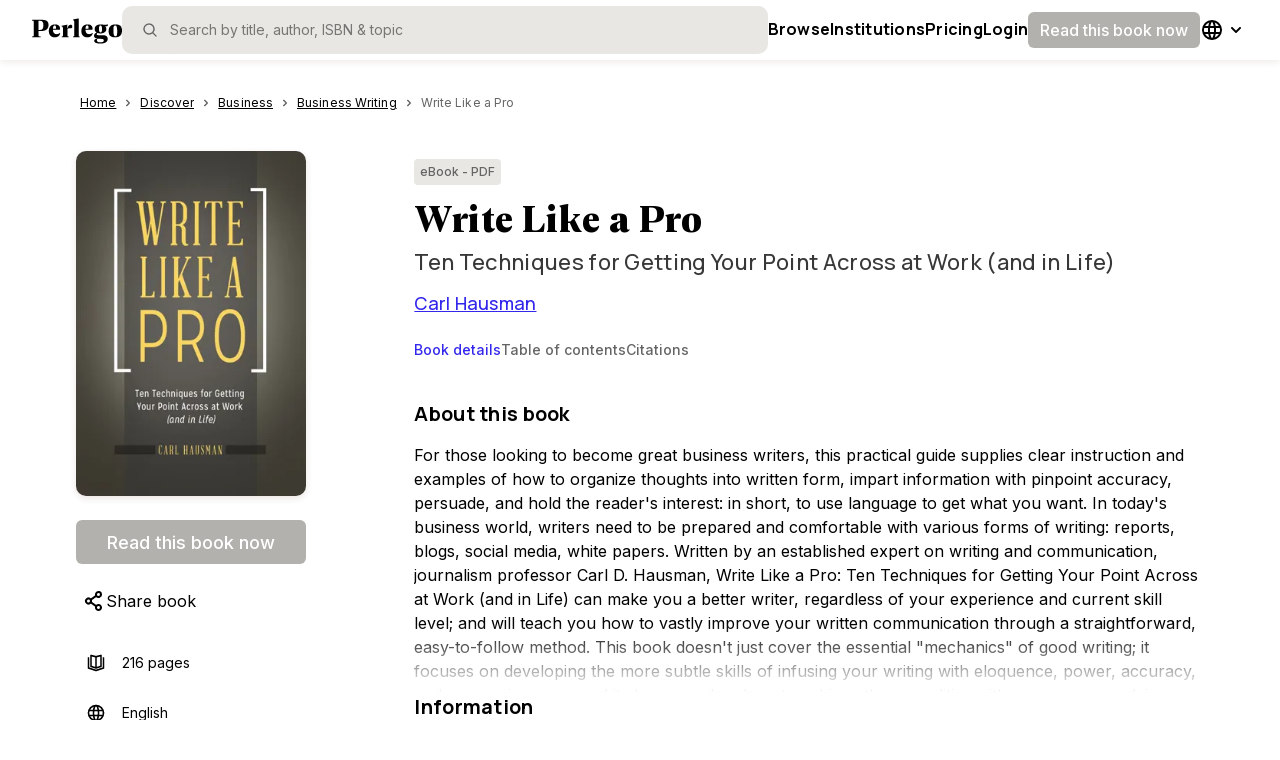

--- FILE ---
content_type: text/html; charset=utf-8
request_url: https://www.perlego.com/book/4169654/write-like-a-pro-ten-techniques-for-getting-your-point-across-at-work-and-in-life-pdf
body_size: 37363
content:
<!DOCTYPE html><html lang="en"><head><meta charSet="utf-8"/><meta name="viewport" content="width=device-width, initial-scale=1.0, shrink-to-fit=no"/><title>[PDF] Write Like a Pro by Carl Hausman | 9781440844140, 9781440844157</title><script type="application/ld+json">
        {
          "@context": "https://schema.org",
          "@type": "BreadcrumbList",
          "itemListElement": [{"@type":"ListItem","position":1,"name":"Business","item":"https://www.perlego.com/discover/topic/8/business"},{"@type":"ListItem","position":2,"name":"Business Writing","item":"https://www.perlego.com/discover/subtopic/73/business-writing"},{"@type":"ListItem","position":3,"name":"Write Like a Pro","item":"https://www.perlego.com/book/4169654/write-like-a-pro-ten-techniques-for-getting-your-point-across-at-work-and-in-life-pdf"}]
        }
        </script><script type="application/ld+json">
        {
          "@context":"https://schema.org",
          "@type":"Book",
          "name" : "Write Like a Pro",
          "author": [{"@type":"Person","name":"Carl Hausman"}],
          "publisher": {
            "@type":"Organization",
            "name": "Praeger"
          },
          "image": "https://img.perlego.com/book-covers/4169654/9781440844157_300_450.webp",
          "genre": "Business",
          "url" : "https://www.perlego.com/book/4169654/write-like-a-pro-ten-techniques-for-getting-your-point-across-at-work-and-in-life-pdf",
          "@id": "https://www.perlego.com/book/4169654/write-like-a-pro-ten-techniques-for-getting-your-point-across-at-work-and-in-life-pdf",
          "inLanguage" : "en",
          "isbn": "9781440844157",
          "bookFormat": "https://schema.org/EBook",
          "bookEdition":"1",
          "datePublished":"2016-03-28",
          "potentialAction":{
            "@type":"ReadAction",
            "target":{
              "@type":"EntryPoint",
              "urlTemplate":"https://www.perlego.com/book/4169654/write-like-a-pro-ten-techniques-for-getting-your-point-across-at-work-and-in-life-pdf",
              "actionPlatform":[
                "http://schema.org/DesktopWebPlatform",
                "http://schema.org/MobileWebPlatform",
                "http://schema.org/IOSPlatform",
                "http://schema.org/AndroidPlatform"
              ]
            },
            "expectsAcceptanceOf": {
              "@type": "Offer",
              "category": "Subscription"
            }
          }
        }</script><link rel="image_src" href="https://img.perlego.com/book-covers/4169654/9781440844157_300_450.webp"/><link rel="canonical" href="https://www.perlego.com/book/4169654/write-like-a-pro-ten-techniques-for-getting-your-point-across-at-work-and-in-life-pdf"/><link rel="preload" as="image" href="https://img.perlego.com/book-covers/4169654/9781440844157_300_450.webp"/><meta name="description" content="Start reading 📖 Write Like a Pro online and get access to an unlimited library of academic and non-fiction books on Perlego."/><meta property="og:title" content="📖 [PDF] Write Like a Pro by Carl Hausman | 9781440844140, 9781440844157"/><meta property="og:url" content="https://www.perlego.com/book/4169654/write-like-a-pro-ten-techniques-for-getting-your-point-across-at-work-and-in-life-pdf"/><meta property="og:description" content="Start reading 📖 Write Like a Pro online and get access to an unlimited library of academic and non-fiction books on Perlego."/><meta property="og:image" content="https://img.perlego.com/book-covers/4169654/9781440844157_300_450.webp"/><meta property="books:isbn" content="9781440844157"/><meta name="twitter:url" content="https://www.perlego.com/book/4169654/write-like-a-pro-ten-techniques-for-getting-your-point-across-at-work-and-in-life-pdf"/><meta name="twitter:title" content="[PDF] Write Like a Pro by Carl Hausman | 9781440844140, 9781440844157"/><meta name="twitter:card" content="summary"/><meta name="twitter:description" content="Start reading 📖 Write Like a Pro online and get access to an unlimited library of academic and non-fiction books on Perlego."/><meta name="twitter:image" content="https://img.perlego.com/book-covers/4169654/9781440844157_300_450.webp"/><meta name="next-head-count" content="19"/><link rel="shortcut icon" href="https://intercom.help/perlego-help/assets/favicon" type="image/x-icon"/><link rel="icon" href="https://intercom.help/perlego-help/assets/favicon" type="image/x-icon"/><link rel="apple-touch-icon" sizes="76x76" href="/apple-touch-icon.png"/><link rel="preload" href="/_next/static/media/e4af272ccee01ff0-s.p.woff2" as="font" type="font/woff2" crossorigin="anonymous" data-next-font="size-adjust"/><link rel="preload" href="/_next/static/media/4c9affa5bc8f420e-s.p.woff2" as="font" type="font/woff2" crossorigin="anonymous" data-next-font="size-adjust"/><link rel="preload" href="/_next/static/media/28b11cbebb58e6cd-s.p.woff2" as="font" type="font/woff2" crossorigin="anonymous" data-next-font="size-adjust"/><link rel="preload" href="/_next/static/media/393388d3bc0fc91f-s.p.woff2" as="font" type="font/woff2" crossorigin="anonymous" data-next-font="size-adjust"/><script id="google-analytics" data-nscript="beforeInteractive">window.dataLayer = window.dataLayer || [];
              function gtag(){dataLayer.push(arguments);}
              gtag('js', new Date());
              gtag('config', 'G-0H5HMZK3BP', {send_page_view: false});
              gtag('config', 'UA-86257921-1', {send_page_view: false});
              gtag('event', 'page_view')</script><link rel="preload" href="/_next/static/css/c6f3c67419d5e028.css" as="style"/><link rel="stylesheet" href="/_next/static/css/c6f3c67419d5e028.css" data-n-g=""/><noscript data-n-css=""></noscript><script defer="" nomodule="" src="/_next/static/chunks/polyfills-42372ed130431b0a.js"></script><script defer="" src="/_next/static/chunks/9500.e2ae4313996d7438.js"></script><script defer="" src="/_next/static/chunks/706.ae75b3de061dfd21.js"></script><script defer="" src="/_next/static/chunks/5063.69a1e35a9be2241e.js"></script><script defer="" src="/_next/static/chunks/4706.7403559b40ff0fc8.js"></script><script defer="" src="/_next/static/chunks/2615-85b4a23382df74a2.js"></script><script defer="" src="/_next/static/chunks/8128.930a0cb8e2ccd295.js"></script><script defer="" src="/_next/static/chunks/8907.3fcb1561693dbe3f.js"></script><script defer="" src="/_next/static/chunks/5914.72e4032a3eba9289.js"></script><script defer="" src="/_next/static/chunks/8812.e6e88be10820ec7b.js"></script><script defer="" src="/_next/static/chunks/7886.e4714f18a5fee909.js"></script><script defer="" src="/_next/static/chunks/3830.1e20325e9320ce8d.js"></script><script defer="" src="/_next/static/chunks/9537.caf1f97b32ac8f10.js"></script><script defer="" src="/_next/static/chunks/3b1baa31.1c4ab347f0d57700.js"></script><script defer="" src="/_next/static/chunks/205.01beb92e260a0b6d.js"></script><script defer="" src="/_next/static/chunks/4503.a98e34d46118899a.js"></script><script defer="" src="/_next/static/chunks/1653.ca090e2593787469.js"></script><script defer="" src="/_next/static/chunks/4737.1c8d64c4d976d26e.js"></script><script defer="" src="/_next/static/chunks/4881.b81232b88a526d29.js"></script><script defer="" src="/_next/static/chunks/2156.af7bac2d3c6eae4d.js"></script><script defer="" src="/_next/static/chunks/9287.291c6f90d8e4bbae.js"></script><script defer="" src="/_next/static/chunks/9998.e05558f94c6d5037.js"></script><script defer="" src="/_next/static/chunks/6942.f9a241bcec0b9663.js"></script><script defer="" src="/_next/static/chunks/1664.0dd96bcb2711ab05.js"></script><script defer="" src="/_next/static/chunks/884.b21e380be7f4b0fa.js"></script><script defer="" src="/_next/static/chunks/5459.7c6962559396d381.js"></script><script defer="" src="/_next/static/chunks/5595.fca782089e1d9f46.js"></script><script defer="" src="/_next/static/chunks/4948.5029f6eeacc12185.js"></script><script defer="" src="/_next/static/chunks/329.653a1aa7826472dc.js"></script><script defer="" src="/_next/static/chunks/7747.735c8d29b53cde35.js"></script><script src="/_next/static/chunks/webpack-97790f268804f043.js" defer=""></script><script src="/_next/static/chunks/framework-279c6c6dc5c7b458.js" defer=""></script><script src="/_next/static/chunks/main-6bdbd7c07517d457.js" defer=""></script><script src="/_next/static/chunks/pages/_app-97309ea6c147a315.js" defer=""></script><script src="/_next/static/chunks/9204-883472ea1fcdfc23.js" defer=""></script><script src="/_next/static/chunks/8071-9f8de738048f2d71.js" defer=""></script><script src="/_next/static/chunks/1445-421f9479b123c7f2.js" defer=""></script><script src="/_next/static/chunks/6338-1fd0c74001439227.js" defer=""></script><script src="/_next/static/chunks/pages/book/%5B...id%5D-390a1f24e395141f.js" defer=""></script><script src="/_next/static/D54-TmeSU_n_3z73EhWRI/_buildManifest.js" defer=""></script><script src="/_next/static/D54-TmeSU_n_3z73EhWRI/_ssgManifest.js" defer=""></script><style data-styled="" data-styled-version="5.3.11">.kdntrU{position:relative;padding-top:8px;padding-bottom:40px;}/*!sc*/
@media (min-width:48em){.kdntrU{paddding-top:20px;width:100%;position:static;}}/*!sc*/
@media (min-width:64em){.kdntrU{margin-top:25px;}}/*!sc*/
data-styled.g14[id="sc-jlZhew"]{content:"kdntrU,"}/*!sc*/
.eexvJi{color:var(--primary500,#3327EC);height:18px;}/*!sc*/
data-styled.g15[id="sc-cwHptR"]{content:"eexvJi,"}/*!sc*/
.crRHig{margin:0;display:-webkit-box;display:-webkit-flex;display:-ms-flexbox;display:flex;-webkit-flex-direction:row;-ms-flex-direction:row;flex-direction:row;overflow-y:scroll;}/*!sc*/
@media (min-width:48em){.crRHig{padding-left:0px;width:100%;}}/*!sc*/
.crRHig::-webkit-scrollbar{width:0px;background:transparent;}/*!sc*/
data-styled.g16[id="sc-jEACwC"]{content:"crRHig,"}/*!sc*/
.bHNzhS{font-family:var(--font-inter,"Inter",Helvetica);font-size:0.75rem;line-height:1.25rem;-webkit-letter-spacing:0px;-moz-letter-spacing:0px;-ms-letter-spacing:0px;letter-spacing:0px;font-weight:400;color:var(--text-primary,#000000);display:-webkit-box;display:-webkit-flex;display:-ms-flexbox;display:flex;-webkit-flex-direction:row;-ms-flex-direction:row;flex-direction:row;line-height:34px;}/*!sc*/
@media (min-width:48em){.bHNzhS{font-size:0.75rem;line-height:1.125rem;-webkit-letter-spacing:0px;-moz-letter-spacing:0px;-ms-letter-spacing:0px;letter-spacing:0px;}}/*!sc*/
@media (min-width:64em){.bHNzhS{font-size:0.75rem;line-height:1.125rem;-webkit-letter-spacing:0px;-moz-letter-spacing:0px;-ms-letter-spacing:0px;letter-spacing:0px;}}/*!sc*/
@media (min-width:48em){.bHNzhS{line-height:20px;}}/*!sc*/
data-styled.g18[id="sc-dLMFU"]{content:"bHNzhS,"}/*!sc*/
.pIkAn{display:-webkit-box;display:-webkit-flex;display:-ms-flexbox;display:flex;-webkit-letter-spacing:0.1px;-moz-letter-spacing:0.1px;-ms-letter-spacing:0.1px;letter-spacing:0.1px;line-height:20px;color:var(--text-primary,#000000);pointer-events:auto;padding-right:4px;padding-left:4px;-webkit-text-decoration:underline;text-decoration:underline;}/*!sc*/
.pIkAn:hover{color:var(--primary500,#3327EC);}/*!sc*/
.pIkAn:focus{color:var(--primary500,#3327EC);outline:2 solid var(--primary700,#151DA2);box-sizing:border-box;border-radius:2px;color:var(--primary500,#3327EC);outline:2 solid var(--primary700,#151DA2);box-sizing:border-box;border:1px solid var(--primary500,#3327EC);border-radius:4px;}/*!sc*/
.craZZZ{display:-webkit-box;display:-webkit-flex;display:-ms-flexbox;display:flex;-webkit-letter-spacing:0.1px;-moz-letter-spacing:0.1px;-ms-letter-spacing:0.1px;letter-spacing:0.1px;line-height:20px;color:var(--text-tertiary,#666565);pointer-events:none;padding-right:20px;padding-left:4px;-webkit-text-decoration:none;text-decoration:none;}/*!sc*/
.craZZZ:hover{color:var(--primary500,#3327EC);}/*!sc*/
.craZZZ:focus{color:inherit;outline:outline:0px solid black;box-sizing:inherit;border-radius:inherit;outline:0px solid black;}/*!sc*/
data-styled.g20[id="sc-eldPxv"]{content:"pIkAn,craZZZ,"}/*!sc*/
.bDVwUt{display:-webkit-box;-webkit-box-orient:vertical;}/*!sc*/
@media (min-width:64em){.bDVwUt{overflow:hidden;text-overflow:ellipsis;}}/*!sc*/
data-styled.g22[id="sc-gFqAkR"]{content:"bDVwUt,"}/*!sc*/
.ddlxbd{display:-webkit-box;display:-webkit-flex;display:-ms-flexbox;display:flex;-webkit-align-items:center;-webkit-box-align:center;-ms-flex-align:center;align-items:center;-webkit-box-pack:center;-webkit-justify-content:center;-ms-flex-pack:center;justify-content:center;}/*!sc*/
data-styled.g23[id="sc-ikkxIA"]{content:"ddlxbd,"}/*!sc*/
.iCEyQv{position:absolute;width:1px;height:1px;margin:-1px;padding:0;overflow:hidden;-webkit-clip:rect(0,0,0,0);clip:rect(0,0,0,0);border:0;}/*!sc*/
data-styled.g31[id="sc-jsJBEP"]{content:"iCEyQv,"}/*!sc*/
.wAVfJ{cursor:pointer;border:none;background:none;padding:4px;margin:0px;display:-webkit-box;display:-webkit-flex;display:-ms-flexbox;display:flex;-webkit-box-pack:center;-webkit-justify-content:center;-ms-flex-pack:center;justify-content:center;-webkit-align-items:center;-webkit-box-align:center;-ms-flex-align:center;align-items:center;}/*!sc*/
data-styled.g32[id="sc-eeDRCY"]{content:"wAVfJ,"}/*!sc*/
.RDDAy{display:-webkit-box;display:-webkit-flex;display:-ms-flexbox;display:flex;-webkit-align-items:center;-webkit-box-align:center;-ms-flex-align:center;align-items:center;-webkit-box-pack:center;-webkit-justify-content:center;-ms-flex-pack:center;justify-content:center;font-family:var(--font-inter,"Inter",Helvetica);font-size:1rem;line-height:1.5rem;-webkit-letter-spacing:0px;-moz-letter-spacing:0px;-ms-letter-spacing:0px;letter-spacing:0px;font-weight:500;color:var(--text-primary,#000000);width:-webkit-fill-available;width:-moz-available;width:stretch;min-height:36px;min-width:36px;border:none;border-radius:6px;color:var(--text-inverted,#FFFFFF);background-color:var(--disabled,#B2B1AE);cursor:not-allowed;pointer-events:auto;padding-top:0;padding-bottom:0;padding-right:12px;padding-left:12px;white-space:nowrap;}/*!sc*/
@media (min-width:48em){.RDDAy{font-size:1rem;line-height:1.5rem;-webkit-letter-spacing:0px;-moz-letter-spacing:0px;-ms-letter-spacing:0px;letter-spacing:0px;}}/*!sc*/
@media (min-width:64em){.RDDAy{font-size:1rem;line-height:1.5rem;-webkit-letter-spacing:0px;-moz-letter-spacing:0px;-ms-letter-spacing:0px;letter-spacing:0px;}}/*!sc*/
.RDDAy:hover #menu-option{border-left:solid 1px;}/*!sc*/
.RDDAy > svg{fill:var(--icon-inverted,#FFFFFF);}/*!sc*/
.RDDAy:focus-visible{background-color:var(--primary700,#151DA2);outline:4px solid var(--primary100,#C6CDFF);}/*!sc*/
.hNPjQh{display:-webkit-box;display:-webkit-flex;display:-ms-flexbox;display:flex;-webkit-align-items:center;-webkit-box-align:center;-ms-flex-align:center;align-items:center;-webkit-box-pack:center;-webkit-justify-content:center;-ms-flex-pack:center;justify-content:center;font-family:var(--font-inter,"Inter",Helvetica);font-size:1.125rem;line-height:1.75rem;-webkit-letter-spacing:0px;-moz-letter-spacing:0px;-ms-letter-spacing:0px;letter-spacing:0px;font-weight:500;color:var(--text-primary,#000000);width:-webkit-fill-available;width:-moz-available;width:stretch;min-height:44px;min-width:44px;border:none;border-radius:6px;color:var(--text-inverted,#FFFFFF);background-color:var(--disabled,#B2B1AE);cursor:not-allowed;pointer-events:auto;padding-top:0;padding-bottom:0;padding-right:20px;padding-left:20px;white-space:nowrap;}/*!sc*/
@media (min-width:48em){.hNPjQh{font-size:1.125rem;line-height:1.6875rem;-webkit-letter-spacing:normal;-moz-letter-spacing:normal;-ms-letter-spacing:normal;letter-spacing:normal;}}/*!sc*/
@media (min-width:64em){.hNPjQh{font-size:1.125rem;line-height:1.6875rem;-webkit-letter-spacing:normal;-moz-letter-spacing:normal;-ms-letter-spacing:normal;letter-spacing:normal;}}/*!sc*/
.hNPjQh:hover #menu-option{border-left:solid 1px;}/*!sc*/
.hNPjQh > svg{fill:var(--icon-inverted,#FFFFFF);}/*!sc*/
.hNPjQh:focus-visible{background-color:var(--primary700,#151DA2);outline:4px solid var(--primary100,#C6CDFF);}/*!sc*/
data-styled.g44[id="sc-jxOSlx"]{content:"RDDAy,hNPjQh,"}/*!sc*/
.jjlXmQ{height:4px;width:100%;cursor:pointer;}/*!sc*/
data-styled.g55[id="sc-uVWWZ"]{content:"jjlXmQ,"}/*!sc*/
.doJCIZ{width:100%;white-space:nowrap;min-width:-webkit-fit-content;min-width:-moz-fit-content;min-width:fit-content;}/*!sc*/
data-styled.g56[id="sc-hCPjZK"]{content:"doJCIZ,"}/*!sc*/
.bCGREN{background-color:var(--surface03,#E9E7E3);width:-webkit-fit-content;width:-moz-fit-content;width:fit-content;border-radius:4px;font-family:var(--font-inter,"Inter",Helvetica);font-size:0.75rem;line-height:1.25rem;-webkit-letter-spacing:0px;-moz-letter-spacing:0px;-ms-letter-spacing:0px;letter-spacing:0px;font-weight:500;color:var(--text-primary,#000000);color:inherit;display:-webkit-box;display:-webkit-flex;display:-ms-flexbox;display:flex;padding:4px 6px;-webkit-align-items:flex-start;-webkit-box-align:flex-start;-ms-flex-align:flex-start;align-items:flex-start;-webkit-box-pack:start;-webkit-justify-content:start;-ms-flex-pack:start;justify-content:start;}/*!sc*/
@media (min-width:48em){.bCGREN{font-size:0.75rem;line-height:1.125rem;-webkit-letter-spacing:0px;-moz-letter-spacing:0px;-ms-letter-spacing:0px;letter-spacing:0px;}}/*!sc*/
@media (min-width:64em){.bCGREN{font-size:0.75rem;line-height:1.125rem;-webkit-letter-spacing:0px;-moz-letter-spacing:0px;-ms-letter-spacing:0px;letter-spacing:0px;}}/*!sc*/
data-styled.g105[id="sc-sLsrZ"]{content:"bCGREN,"}/*!sc*/
.dHDtqc{background:transparent;border-radius:8px;width:100%;overflow:hidden;}/*!sc*/
data-styled.g198[id="sc-eHsDsR"]{content:"dHDtqc,"}/*!sc*/
.lkTvnO{width:100%;text-align:left;}/*!sc*/
data-styled.g199[id="sc-jdkBTo"]{content:"lkTvnO,"}/*!sc*/
.ifphWR{font-family:var(--font-inter,"Inter",Helvetica);font-size:0.875rem;line-height:1.25rem;-webkit-letter-spacing:0px;-moz-letter-spacing:0px;-ms-letter-spacing:0px;letter-spacing:0px;font-weight:700;color:var(--text-primary,#000000);border:none;background-color:transparent;display:-webkit-box;display:-webkit-flex;display:-ms-flexbox;display:flex;-webkit-box-pack:justify;-webkit-justify-content:space-between;-ms-flex-pack:justify;justify-content:space-between;-webkit-align-items:centre;-webkit-box-align:centre;-ms-flex-align:centre;align-items:centre;padding:12px;cursor:pointer;width:100%;}/*!sc*/
@media (min-width:48em){.ifphWR{font-size:0.875rem;line-height:1.25rem;-webkit-letter-spacing:0px;-moz-letter-spacing:0px;-ms-letter-spacing:0px;letter-spacing:0px;}}/*!sc*/
@media (min-width:64em){.ifphWR{font-size:0.875rem;line-height:1.25rem;-webkit-letter-spacing:0px;-moz-letter-spacing:0px;-ms-letter-spacing:0px;letter-spacing:0px;}}/*!sc*/
data-styled.g200[id="sc-fmzyuX"]{content:"ifphWR,"}/*!sc*/
.cWchGj{display:-webkit-box;display:-webkit-flex;display:-ms-flexbox;display:flex;-webkit-box-pack:center;-webkit-justify-content:center;-ms-flex-pack:center;justify-content:center;-webkit-align-items:center;-webkit-box-align:center;-ms-flex-align:center;align-items:center;-webkit-transform:rotate(0deg);-ms-transform:rotate(0deg);transform:rotate(0deg);overflow:hidden;-webkit-transition:all 0.3s ease-out;transition:all 0.3s ease-out;}/*!sc*/
data-styled.g201[id="sc-cspYLC"]{content:"cWchGj,"}/*!sc*/
.jJFgSY{border-top:solid 1px var(--border-decorative,#E9E7E3);overflow:hidden;visibility:hidden;-webkit-transition:visibility 0.3s linear,opacity 0.3s linear,height 0.3s ease-in-out;transition:visibility 0.3s linear,opacity 0.3s linear,height 0.3s ease-in-out;}/*!sc*/
data-styled.g202[id="sc-dwalKd"]{content:"jJFgSY,"}/*!sc*/
.djJuZV{padding:12px;font-family:var(--font-inter,"Inter",Helvetica);font-size:0.875rem;line-height:1.25rem;-webkit-letter-spacing:0px;-moz-letter-spacing:0px;-ms-letter-spacing:0px;letter-spacing:0px;font-weight:400;color:var(--text-primary,#000000);}/*!sc*/
@media (min-width:48em){.djJuZV{font-size:0.875rem;line-height:1.25rem;-webkit-letter-spacing:0px;-moz-letter-spacing:0px;-ms-letter-spacing:0px;letter-spacing:0px;}}/*!sc*/
@media (min-width:64em){.djJuZV{font-size:0.875rem;line-height:1.25rem;-webkit-letter-spacing:0px;-moz-letter-spacing:0px;-ms-letter-spacing:0px;letter-spacing:0px;}}/*!sc*/
data-styled.g203[id="sc-BQMaI"]{content:"djJuZV,"}/*!sc*/
.jWbLqM:hover{fill:var(--icon-tertiary,#666565);}/*!sc*/
data-styled.g265[id="sc-enkILE"]{content:"jWbLqM,"}/*!sc*/
.cQEWmp:hover{fill:var(--icon-tertiary,#666565);}/*!sc*/
data-styled.g267[id="sc-jkTpcO"]{content:"cQEWmp,"}/*!sc*/
.eQVmHm:hover{fill:var(--icon-tertiary,#666565);}/*!sc*/
data-styled.g268[id="sc-iQbOkh"]{content:"eQVmHm,"}/*!sc*/
.kBTtuk:hover{fill:var(--icon-tertiary,#666565);}/*!sc*/
data-styled.g274[id="sc-iZzKWI"]{content:"kBTtuk,"}/*!sc*/
.iAhxIO:hover{fill:var(--icon-tertiary,#666565);}/*!sc*/
data-styled.g276[id="sc-cHMHOW"]{content:"iAhxIO,"}/*!sc*/
.epCqXG{display:-webkit-box;display:-webkit-flex;display:-ms-flexbox;display:flex;-webkit-flex-direction:column;-ms-flex-direction:column;flex-direction:column;-webkit-box-pack:start;-webkit-justify-content:flex-start;-ms-flex-pack:start;justify-content:flex-start;-webkit-align-items:flex-start;-webkit-box-align:flex-start;-ms-flex-align:flex-start;align-items:flex-start;}/*!sc*/
.eDFnCf{display:-webkit-box;display:-webkit-flex;display:-ms-flexbox;display:flex;-webkit-flex-direction:column;-ms-flex-direction:column;flex-direction:column;-webkit-box-pack:start;-webkit-justify-content:flex-start;-ms-flex-pack:start;justify-content:flex-start;-webkit-align-items:flex-start;-webkit-box-align:flex-start;-ms-flex-align:flex-start;align-items:flex-start;display:none;}/*!sc*/
data-styled.g458[id="sc-cJbhSk"]{content:"epCqXG,eDFnCf,"}/*!sc*/
.dUSlta{--underline-height:2px;display:-webkit-box;display:-webkit-flex;display:-ms-flexbox;display:flex;-webkit-flex-direction:row;-ms-flex-direction:row;flex-direction:row;-webkit-box-pack:start;-webkit-justify-content:flex-start;-ms-flex-pack:start;justify-content:flex-start;-webkit-align-items:stretch;-webkit-box-align:stretch;-ms-flex-align:stretch;align-items:stretch;gap:32px;width:100%;padding:0;position:relative;margin-block-end:24px;list-style-type:none;overflow-x:auto;-webkit-scroll-behavior:smooth;-moz-scroll-behavior:smooth;-ms-scroll-behavior:smooth;scroll-behavior:smooth;}/*!sc*/
.dUSlta::-webkit-scrollbar{display:none;}/*!sc*/
data-styled.g459[id="sc-lccgLh"]{content:"dUSlta,"}/*!sc*/
.eklmmh{height:var(--underline-height);bottom:calc(-0.5 * 1px);left:0px;top:calc(0px - var(--underline-height));width:0px;background:var(--text-actionProgress,#3327EC);position:absolute;}/*!sc*/
data-styled.g460[id="sc-leXBFf"]{content:"eklmmh,"}/*!sc*/
.jlBhuq{background-color:transparent;border:none;cursor:pointer;font-family:var(--font-inter,"Inter",Helvetica);font-size:0.875rem;line-height:1.25rem;-webkit-letter-spacing:0px;-moz-letter-spacing:0px;-ms-letter-spacing:0px;letter-spacing:0px;font-weight:500;color:var(--text-primary,#000000);color:var(--primary500,#3327EC);padding:0;padding-block-end:8px;text-align:start;white-space:nowrap;display:-webkit-box;display:-webkit-flex;display:-ms-flexbox;display:flex;-webkit-box-pack:start;-webkit-justify-content:flex-start;-ms-flex-pack:start;justify-content:flex-start;-webkit-align-items:center;-webkit-box-align:center;-ms-flex-align:center;align-items:center;-webkit-flex-direction:row;-ms-flex-direction:row;flex-direction:row;}/*!sc*/
@media (min-width:48em){.jlBhuq{font-size:0.875rem;line-height:1.25rem;-webkit-letter-spacing:0px;-moz-letter-spacing:0px;-ms-letter-spacing:0px;letter-spacing:0px;}}/*!sc*/
@media (min-width:64em){.jlBhuq{font-size:0.875rem;line-height:1.25rem;-webkit-letter-spacing:0px;-moz-letter-spacing:0px;-ms-letter-spacing:0px;letter-spacing:0px;}}/*!sc*/
.jlBhuq:hover{color:var(--primary500,#3327EC);}/*!sc*/
@media (min-width:48em){.jlBhuq{text-align:center;}}/*!sc*/
.hMmfRb{background-color:transparent;border:none;cursor:pointer;font-family:var(--font-inter,"Inter",Helvetica);font-size:0.875rem;line-height:1.25rem;-webkit-letter-spacing:0px;-moz-letter-spacing:0px;-ms-letter-spacing:0px;letter-spacing:0px;font-weight:500;color:var(--text-primary,#000000);color:var(--text-tertiary,#666565);padding:0;padding-block-end:8px;text-align:start;white-space:nowrap;display:-webkit-box;display:-webkit-flex;display:-ms-flexbox;display:flex;-webkit-box-pack:start;-webkit-justify-content:flex-start;-ms-flex-pack:start;justify-content:flex-start;-webkit-align-items:center;-webkit-box-align:center;-ms-flex-align:center;align-items:center;-webkit-flex-direction:row;-ms-flex-direction:row;flex-direction:row;}/*!sc*/
@media (min-width:48em){.hMmfRb{font-size:0.875rem;line-height:1.25rem;-webkit-letter-spacing:0px;-moz-letter-spacing:0px;-ms-letter-spacing:0px;letter-spacing:0px;}}/*!sc*/
@media (min-width:64em){.hMmfRb{font-size:0.875rem;line-height:1.25rem;-webkit-letter-spacing:0px;-moz-letter-spacing:0px;-ms-letter-spacing:0px;letter-spacing:0px;}}/*!sc*/
.hMmfRb:hover{color:var(--primary700,#151DA2);}/*!sc*/
@media (min-width:48em){.hMmfRb{text-align:center;}}/*!sc*/
data-styled.g463[id="sc-zmges"]{content:"jlBhuq,hMmfRb,"}/*!sc*/
.jfwZqN{width:100%;overflow:hidden;}/*!sc*/
data-styled.g464[id="sc-erUUZj"]{content:"jfwZqN,"}/*!sc*/
:root{--font-manrope:'__Manrope_73ee6c','__Manrope_Fallback_73ee6c';--font-geller:'__geller_dd623a','__geller_Fallback_dd623a';--font-geller-italic:'__gellerItalic_ed566a','__gellerItalic_Fallback_ed566a';--font-inter:'__Inter_f367f3','__Inter_Fallback_f367f3';}/*!sc*/
html,body{width:100%;height:100%;margin:0px;padding:0px;}/*!sc*/
body.using-mouse :focus{outline:none;}/*!sc*/
*{box-sizing:border-box;-webkit-font-smoothing:antialiased;}/*!sc*/
a{-webkit-text-decoration:none;text-decoration:none;}/*!sc*/
h1,h2{padding:0px;margin:0px;}/*!sc*/
img{max-width:100%;height:auto;}/*!sc*/
.grecaptcha-badge{visibility:hidden;}/*!sc*/
data-styled.g687[id="sc-global-fHGfdQ1"]{content:"sc-global-fHGfdQ1,"}/*!sc*/
.igXWRs{font-family:var(--font-inter);min-height:100vh;margin-block-start:calc(0 * 48px);display:-webkit-box;display:-webkit-flex;display:-ms-flexbox;display:flex;-webkit-flex-direction:column;-ms-flex-direction:column;flex-direction:column;-webkit-box-pack:start;-webkit-justify-content:flex-start;-ms-flex-pack:start;justify-content:flex-start;-webkit-align-items:flex-start;-webkit-box-align:flex-start;-ms-flex-align:flex-start;align-items:flex-start;-webkit-flex-wrap:nowrap;-ms-flex-wrap:nowrap;flex-wrap:nowrap;}/*!sc*/
data-styled.g688[id="sc-c7623c68-0"]{content:"igXWRs,"}/*!sc*/
.hbsjJD{background:var(--background-solid01,#FFFFFF);height:100%;width:100%;-webkit-box-flex:1;-webkit-flex-grow:1;-ms-flex-positive:1;flex-grow:1;-webkit-flex-shrink:0;-ms-flex-negative:0;flex-shrink:0;}/*!sc*/
data-styled.g689[id="sc-c7623c68-1"]{content:"hbsjJD,"}/*!sc*/
.glXoyA{height:-webkit-max-content;height:-moz-max-content;height:max-content;width:100%;-webkit-box-flex:0;-webkit-flex-grow:0;-ms-flex-positive:0;flex-grow:0;-webkit-flex-shrink:0;-ms-flex-negative:0;flex-shrink:0;}/*!sc*/
data-styled.g690[id="sc-c7623c68-2"]{content:"glXoyA,"}/*!sc*/
.exfSZN{display:-webkit-box;display:-webkit-flex;display:-ms-flexbox;display:flex;height:100%;width:100%;border-bottom:3px solid transparent;-webkit-align-items:center;-webkit-box-align:center;-ms-flex-align:center;align-items:center;}/*!sc*/
.exfSZN:hover{border-bottom:3px solid var(--primary500,#3327EC);}/*!sc*/
.exfSZN > a{color:var(--black,#000000);font-family:var(--font-manrope,"Manrope",Helvetica);font-size:0.938rem;line-height:1.5rem;-webkit-letter-spacing:0.015rem;-moz-letter-spacing:0.015rem;-ms-letter-spacing:0.015rem;letter-spacing:0.015rem;font-weight:700;color:var(--text-primary,#000000);-webkit-text-decoration:none;text-decoration:none;line-height:1.0625rem;pointer-events:auto;}/*!sc*/
@media (min-width:48em){.exfSZN > a{font-size:1rem;line-height:1.5rem;-webkit-letter-spacing:0.015rem;-moz-letter-spacing:0.015rem;-ms-letter-spacing:0.015rem;letter-spacing:0.015rem;}}/*!sc*/
@media (min-width:64em){.exfSZN > a{font-size:1rem;line-height:1.5rem;-webkit-letter-spacing:0.015rem;-moz-letter-spacing:0.015rem;-ms-letter-spacing:0.015rem;letter-spacing:0.015rem;}}/*!sc*/
.kjqBMW{display:-webkit-box;display:-webkit-flex;display:-ms-flexbox;display:flex;height:100%;width:auto;border-bottom:3px solid transparent;-webkit-align-items:center;-webkit-box-align:center;-ms-flex-align:center;align-items:center;}/*!sc*/
.kjqBMW:hover{border-bottom:3px solid var(--primary500,#3327EC);}/*!sc*/
.kjqBMW > a{color:var(--black,#000000);font-family:var(--font-manrope,"Manrope",Helvetica);font-size:0.938rem;line-height:1.5rem;-webkit-letter-spacing:0.015rem;-moz-letter-spacing:0.015rem;-ms-letter-spacing:0.015rem;letter-spacing:0.015rem;font-weight:700;color:var(--text-primary,#000000);-webkit-text-decoration:none;text-decoration:none;line-height:1.0625rem;pointer-events:auto;}/*!sc*/
@media (min-width:48em){.kjqBMW > a{font-size:1rem;line-height:1.5rem;-webkit-letter-spacing:0.015rem;-moz-letter-spacing:0.015rem;-ms-letter-spacing:0.015rem;letter-spacing:0.015rem;}}/*!sc*/
@media (min-width:64em){.kjqBMW > a{font-size:1rem;line-height:1.5rem;-webkit-letter-spacing:0.015rem;-moz-letter-spacing:0.015rem;-ms-letter-spacing:0.015rem;letter-spacing:0.015rem;}}/*!sc*/
data-styled.g691[id="sc-bTllmR"]{content:"exfSZN,kjqBMW,"}/*!sc*/
.eZEKzE{display:-webkit-box;display:-webkit-flex;display:-ms-flexbox;display:flex;width:-webkit-max-content;width:-moz-max-content;width:max-content;width:-moz-max-content;width:-webkit-max-content;width:-o-max-content;height:100%;-webkit-align-items:center;-webkit-box-align:center;-ms-flex-align:center;align-items:center;}/*!sc*/
@media (min-width:26.5625em){.eZEKzE{position:relative;}}/*!sc*/
@media (min-width:48em){.eZEKzE{height:60px;}.eZEKzE:hover{border-bottom:3px solid var(--primary500,#3327EC);}.eZEKzE:hover .sc-ec2b8788-1{padding:6px 0px 3px 0px;}}/*!sc*/
.iWVgaL{display:-webkit-box;display:-webkit-flex;display:-ms-flexbox;display:flex;width:-webkit-max-content;width:-moz-max-content;width:max-content;width:-moz-max-content;width:-webkit-max-content;width:-o-max-content;position:relative;}/*!sc*/
@media (min-width:26.5625em){}/*!sc*/
@media (min-width:48em){}/*!sc*/
data-styled.g692[id="sc-ec2b8788-0"]{content:"eZEKzE,iWVgaL,"}/*!sc*/
.iyQWtQ{font-family:var(--font-manrope,"Manrope",Helvetica);font-size:0.938rem;line-height:1.5rem;-webkit-letter-spacing:0.015rem;-moz-letter-spacing:0.015rem;-ms-letter-spacing:0.015rem;letter-spacing:0.015rem;font-weight:700;color:var(--text-primary,#000000);display:-webkit-inline-box;display:-webkit-inline-flex;display:-ms-inline-flexbox;display:inline-flex;-webkit-align-items:center;-webkit-box-align:center;-ms-flex-align:center;align-items:center;height:100%;cursor:pointer;background-color:transparent;border:none;color:var(--black,#000000);-webkit-user-select:none;-moz-user-select:none;-ms-user-select:none;user-select:none;padding:6px 0px 6px 0px;width:-webkit-max-content;width:-moz-max-content;width:max-content;width:-moz-max-content;width:-webkit-max-content;width:-o-max-content;}/*!sc*/
@media (min-width:48em){.iyQWtQ{font-size:1rem;line-height:1.5rem;-webkit-letter-spacing:0.015rem;-moz-letter-spacing:0.015rem;-ms-letter-spacing:0.015rem;letter-spacing:0.015rem;}}/*!sc*/
@media (min-width:64em){.iyQWtQ{font-size:1rem;line-height:1.5rem;-webkit-letter-spacing:0.015rem;-moz-letter-spacing:0.015rem;-ms-letter-spacing:0.015rem;letter-spacing:0.015rem;}}/*!sc*/
.iyQWtQ svg{fill:var(--black,#000000);}/*!sc*/
data-styled.g693[id="sc-ec2b8788-1"]{content:"iyQWtQ,"}/*!sc*/
.jTrGAc{display:-webkit-box;display:-webkit-flex;display:-ms-flexbox;display:flex;-webkit-align-items:center;-webkit-box-align:center;-ms-flex-align:center;align-items:center;gap:4px;padding:4px 0;}/*!sc*/
data-styled.g694[id="sc-ec2b8788-2"]{content:"jTrGAc,"}/*!sc*/
.fRHppb{margin-right:2px;display:none;}/*!sc*/
@media (min-width:48em){.fRHppb{display:block;}}/*!sc*/
data-styled.g695[id="sc-ec2b8788-3"]{content:"fRHppb,"}/*!sc*/
.kqpkZI{display:-webkit-box;display:-webkit-flex;display:-ms-flexbox;display:flex;-webkit-align-items:center;-webkit-box-align:center;-ms-flex-align:center;align-items:center;}/*!sc*/
data-styled.g696[id="sc-ec2b8788-4"]{content:"kqpkZI,"}/*!sc*/
.aeulZ{display:-webkit-box;display:-webkit-flex;display:-ms-flexbox;display:flex;height:100%;gap:20px;white-space:nowrap;}/*!sc*/
data-styled.g701[id="sc-koxvcs"]{content:"aeulZ,"}/*!sc*/
.iqLsRh{white-space:nowrap;display:-webkit-box;display:-webkit-flex;display:-ms-flexbox;display:flex;height:100%;border-bottom:3px solid transparent;-webkit-align-items:center;-webkit-box-align:center;-ms-flex-align:center;align-items:center;cursor:pointer;color:var(--black,#000000);font-family:var(--font-manrope,"Manrope",Helvetica);font-size:0.938rem;line-height:1.5rem;-webkit-letter-spacing:0.015rem;-moz-letter-spacing:0.015rem;-ms-letter-spacing:0.015rem;letter-spacing:0.015rem;font-weight:700;color:var(--text-primary,#000000);}/*!sc*/
@media (min-width:48em){.iqLsRh{font-size:1rem;line-height:1.5rem;-webkit-letter-spacing:0.015rem;-moz-letter-spacing:0.015rem;-ms-letter-spacing:0.015rem;letter-spacing:0.015rem;}}/*!sc*/
@media (min-width:64em){.iqLsRh{font-size:1rem;line-height:1.5rem;-webkit-letter-spacing:0.015rem;-moz-letter-spacing:0.015rem;-ms-letter-spacing:0.015rem;letter-spacing:0.015rem;}}/*!sc*/
.iqLsRh:hover{border-bottom:3px solid var(--primary500,#3327EC);}/*!sc*/
data-styled.g702[id="sc-hMxIkD"]{content:"iqLsRh,"}/*!sc*/
.eAMyKg{display:-webkit-box;display:-webkit-flex;display:-ms-flexbox;display:flex;-webkit-align-items:center;-webkit-box-align:center;-ms-flex-align:center;align-items:center;-webkit-flex-direction:row;-ms-flex-direction:row;flex-direction:row;white-space:nowrap;gap:20px;}/*!sc*/
data-styled.g703[id="sc-eSoiBi"]{content:"eAMyKg,"}/*!sc*/
.ioyeMB{display:none;white-space:normal;}/*!sc*/
@media (min-width:64em){.ioyeMB{display:block;}}/*!sc*/
data-styled.g704[id="sc-61255125-0"]{content:"ioyeMB,"}/*!sc*/
.lgrpAB{display:-webkit-box;display:-webkit-flex;display:-ms-flexbox;display:flex;-webkit-box-pack:end;-webkit-justify-content:flex-end;-ms-flex-pack:end;justify-content:flex-end;}/*!sc*/
data-styled.g705[id="sc-61255125-1"]{content:"lgrpAB,"}/*!sc*/
.kfuCua{position:fixed;top:0;width:100%;z-index:60;}/*!sc*/
data-styled.g783[id="sc-b388a224-0"]{content:"kfuCua,"}/*!sc*/
.keJqmg{height:60px;}/*!sc*/
data-styled.g784[id="sc-b388a224-1"]{content:"keJqmg,"}/*!sc*/
.geQObb{left:-999px;position:absolute;top:auto;width:1px;height:1px;overflow:hidden;z-index:-20;}/*!sc*/
.geQObb:focus,.geQObb:active{color:var(--black,#000000);font-family:var(--font-inter,"Inter",Helvetica);font-size:1rem;line-height:1.5rem;-webkit-letter-spacing:0px;-moz-letter-spacing:0px;-ms-letter-spacing:0px;letter-spacing:0px;font-weight:500;color:var(--text-primary,#000000);background-color:rgba(255,255,255,0.6);left:0;width:100%;height:auto;overflow:auto;padding:12px 10px;border-radius:15px;border-bottom:2px solid #CDCCC8;text-align:center;z-index:70;}/*!sc*/
@media (min-width:48em){.geQObb:focus,.geQObb:active{font-size:1rem;line-height:1.5rem;-webkit-letter-spacing:0px;-moz-letter-spacing:0px;-ms-letter-spacing:0px;letter-spacing:0px;}}/*!sc*/
@media (min-width:64em){.geQObb:focus,.geQObb:active{font-size:1rem;line-height:1.5rem;-webkit-letter-spacing:0px;-moz-letter-spacing:0px;-ms-letter-spacing:0px;letter-spacing:0px;}}/*!sc*/
data-styled.g785[id="sc-b388a224-2"]{content:"geQObb,"}/*!sc*/
.fdhofr .Toastify__toast-container{position:relative;font-family:var(--font-inter,"Inter",Helvetica);font-size:1rem;line-height:1.5rem;-webkit-letter-spacing:0px;-moz-letter-spacing:0px;-ms-letter-spacing:0px;letter-spacing:0px;font-weight:400;color:var(--text-primary,#000000);color:white;background-color:white;}/*!sc*/
@media (min-width:48em){.fdhofr .Toastify__toast-container{font-size:1rem;line-height:1.5rem;-webkit-letter-spacing:0px;-moz-letter-spacing:0px;-ms-letter-spacing:0px;letter-spacing:0px;}}/*!sc*/
@media (min-width:64em){.fdhofr .Toastify__toast-container{font-size:1rem;line-height:1.5rem;-webkit-letter-spacing:0px;-moz-letter-spacing:0px;-ms-letter-spacing:0px;letter-spacing:0px;}}/*!sc*/
.fdhofr .Toastify__toast{z-index:20;text-align:left;display:-webkit-box;display:-webkit-flex;display:-ms-flexbox;display:flex;-webkit-box-pack:justify;-webkit-justify-content:space-between;-ms-flex-pack:justify;justify-content:space-between;-webkit-align-items:flex-start;-webkit-box-align:flex-start;-ms-flex-align:flex-start;align-items:flex-start;padding:12px 16px;gap:8px;}/*!sc*/
@media (min-width:48em){.fdhofr .Toastify__toast{gap:16px;text-align:flex-start;padding:12px 24px;}}/*!sc*/
.fdhofr .Toastify__toast-body{margin:0 auto;}/*!sc*/
@media (min-width:48em){}/*!sc*/
@media (min-width:64em){.fdhofr .Toastify__toast-body{margin:0 auto;}}/*!sc*/
.fdhofr .error{background-color:var(--danger500,#C0271B);}/*!sc*/
.fdhofr .success{background-color:var(--primary500,#3327EC);}/*!sc*/
.fdhofr .info{background-color:var(--primary500,#3327EC);}/*!sc*/
.fdhofr .warning{background-color:var(--primary700,#151DA2);}/*!sc*/
.fdhofr .warning span[role='img']{font-family:emoji;}/*!sc*/
@-webkit-keyframes addBannerTransition{from{-webkit-transform:translate3d(0,-20%,0);-ms-transform:translate3d(0,-20%,0);transform:translate3d(0,-20%,0);}}/*!sc*/
@keyframes addBannerTransition{from{-webkit-transform:translate3d(0,-20%,0);-ms-transform:translate3d(0,-20%,0);transform:translate3d(0,-20%,0);}}/*!sc*/
.fdhofr .addBannerTransition{-webkit-animation-name:addBannerTransition;animation-name:addBannerTransition;}/*!sc*/
@-webkit-keyframes updateBannerTransition{from{-webkit-transform:translate3d(0,-7%,0);-ms-transform:translate3d(0,-7%,0);transform:translate3d(0,-7%,0);}}/*!sc*/
@keyframes updateBannerTransition{from{-webkit-transform:translate3d(0,-7%,0);-ms-transform:translate3d(0,-7%,0);transform:translate3d(0,-7%,0);}}/*!sc*/
.fdhofr .updateBannerTransition{-webkit-animation-name:updateBannerTransition;animation-name:updateBannerTransition;}/*!sc*/
.fdhofr .hideBannerTransition{display:none;}/*!sc*/
.fdhofr a{color:var(--white,#FFFFFF) !important;-webkit-text-decoration:underline !important;text-decoration:underline !important;}/*!sc*/
.fdhofr button{background-color:transparent;border:none;cursor:pointer;}/*!sc*/
data-styled.g786[id="sc-1df6bdb0-0"]{content:"fdhofr,"}/*!sc*/
.csGcLT{margin-top:5px;-webkit-user-select:none;-moz-user-select:none;-ms-user-select:none;user-select:none;display:-webkit-box;display:-webkit-flex;display:-ms-flexbox;display:flex;}/*!sc*/
data-styled.g787[id="sc-dyfiKA"]{content:"csGcLT,"}/*!sc*/
.bdFLeZ{cursor:pointer;}/*!sc*/
data-styled.g788[id="sc-7604f1a3-0"]{content:"bdFLeZ,"}/*!sc*/
.efGnQU{height:24px;width:86px;}/*!sc*/
@media (min-width:48em){.efGnQU{height:30px;width:90px;}}/*!sc*/
data-styled.g789[id="sc-BKyeB"]{content:"efGnQU,"}/*!sc*/
.dzkZUD{padding-top:5px;padding-bottom:5px;overflow:auto;}/*!sc*/
.dzkZUD:hover span{border-bottom:2px solid #FDB800;}/*!sc*/
.dzsGfw{padding-top:5px;padding-bottom:5px;overflow:auto;}/*!sc*/
.dzsGfw:hover span{border-bottom:2px solid #EB7700;}/*!sc*/
.bKcjZk{padding-top:5px;padding-bottom:5px;overflow:auto;}/*!sc*/
.bKcjZk:hover span{border-bottom:2px solid #1950EC;}/*!sc*/
.bIdPrw{padding-top:5px;padding-bottom:5px;overflow:auto;}/*!sc*/
.bIdPrw:hover span{border-bottom:2px solid #F53B14;}/*!sc*/
.ihmPHy{padding-top:5px;padding-bottom:5px;overflow:auto;}/*!sc*/
.ihmPHy:hover span{border-bottom:2px solid #00A4E1;}/*!sc*/
.dwMkJU{padding-top:5px;padding-bottom:5px;overflow:auto;}/*!sc*/
.dwMkJU:hover span{border-bottom:2px solid #FC6D00;}/*!sc*/
.NERn{padding-top:5px;padding-bottom:5px;overflow:auto;}/*!sc*/
.NERn:hover span{border-bottom:2px solid #E21F6B;}/*!sc*/
.eNmOMd{padding-top:5px;padding-bottom:5px;overflow:auto;}/*!sc*/
.eNmOMd:hover span{border-bottom:2px solid #D5003D;}/*!sc*/
.ifLQoF{padding-top:5px;padding-bottom:5px;overflow:auto;}/*!sc*/
.ifLQoF:hover span{border-bottom:2px solid #B158E1;}/*!sc*/
.dRugaF{padding-top:5px;padding-bottom:5px;overflow:auto;}/*!sc*/
.dRugaF:hover span{border-bottom:2px solid #6500ED;}/*!sc*/
.jtuBOu{padding-top:5px;padding-bottom:5px;overflow:auto;}/*!sc*/
.jtuBOu:hover span{border-bottom:2px solid #8523B7;}/*!sc*/
.dAIXUj{padding-top:5px;padding-bottom:5px;overflow:auto;}/*!sc*/
.dAIXUj:hover span{border-bottom:2px solid #F8C100;}/*!sc*/
.iUIAkn{padding-top:5px;padding-bottom:5px;overflow:auto;}/*!sc*/
.iUIAkn:hover span{border-bottom:2px solid #0080EE;}/*!sc*/
.dwKIjY{padding-top:5px;padding-bottom:5px;overflow:auto;}/*!sc*/
.dwKIjY:hover span{border-bottom:2px solid #FA8D00;}/*!sc*/
.hLSHpo{padding-top:5px;padding-bottom:5px;overflow:auto;}/*!sc*/
.hLSHpo:hover span{border-bottom:2px solid #00BCD2;}/*!sc*/
.kdPGXO{padding-top:5px;padding-bottom:5px;overflow:auto;}/*!sc*/
.kdPGXO:hover span{border-bottom:2px solid #17D27F;}/*!sc*/
.kdMyxJ{padding-top:5px;padding-bottom:5px;overflow:auto;}/*!sc*/
.kdMyxJ:hover span{border-bottom:2px solid #A163FA;}/*!sc*/
.keUVyG{padding-top:5px;padding-bottom:5px;overflow:auto;}/*!sc*/
.keUVyG:hover span{border-bottom:2px solid #0058FF;}/*!sc*/
.dDUSTk{padding-top:5px;padding-bottom:5px;overflow:auto;}/*!sc*/
.dDUSTk:hover span{border-bottom:2px solid #7329E9;}/*!sc*/
.KeRYD{padding-top:5px;padding-bottom:5px;overflow:auto;}/*!sc*/
.KeRYD:hover span{border-bottom:2px solid #EB5794;}/*!sc*/
.hFRRqC{padding-top:5px;padding-bottom:5px;overflow:auto;}/*!sc*/
.hFRRqC:hover span{border-bottom:2px solid #E42442;}/*!sc*/
.fGBqpU{padding-top:5px;padding-bottom:5px;overflow:auto;}/*!sc*/
.fGBqpU:hover span{border-bottom:2px solid #12B34A;}/*!sc*/
.eAoUSC{padding-top:5px;padding-bottom:5px;overflow:auto;}/*!sc*/
.eAoUSC:hover span{border-bottom:2px solid #00BEF0;}/*!sc*/
.ipvlrk{padding-top:5px;padding-bottom:5px;overflow:auto;}/*!sc*/
.ipvlrk:hover span{border-bottom:2px solid #A343CE;}/*!sc*/
.gaVJWo{padding-top:5px;padding-bottom:5px;overflow:auto;}/*!sc*/
.gaVJWo:hover span{border-bottom:2px solid;}/*!sc*/
data-styled.g790[id="sc-ce088659-0"]{content:"dzkZUD,dzsGfw,bKcjZk,bIdPrw,ihmPHy,dwMkJU,NERn,eNmOMd,ifLQoF,dRugaF,jtuBOu,dAIXUj,iUIAkn,dwKIjY,hLSHpo,kdPGXO,kdMyxJ,keUVyG,dDUSTk,KeRYD,hFRRqC,fGBqpU,eAoUSC,ipvlrk,gaVJWo,"}/*!sc*/
.eQUVut{color:var(--black,#000000);-webkit-text-decoration:none;text-decoration:none;}/*!sc*/
data-styled.g791[id="sc-ce088659-1"]{content:"eQUVut,"}/*!sc*/
.eNddya{color:var(--black,#000000);-webkit-text-decoration:none;text-decoration:none;display:block;}/*!sc*/
data-styled.g792[id="sc-ce088659-2"]{content:"eNddya,"}/*!sc*/
.eHLZyo{position:absolute;top:50px;left:0px;width:100%;height:100vh;border-radius:2px;border-top:none;box-shadow:0 2px 7px 0 rgba(102,54,27,0.1);z-index:2;overflow:scroll;padding-bottom:10vh;line-height:normal;background-color:var(--white,#FFFFFF);border:solid 1px #E9E7E3;display:none;}/*!sc*/
@media (min-width:64em){.eHLZyo{top:60px;height:auto;overflow:auto;padding-bottom:0;}}/*!sc*/
data-styled.g793[id="sc-164022e-0"]{content:"eHLZyo,"}/*!sc*/
.oXvUw{margin-left:40px;margin-top:25px;margin-bottom:15px;font-family:var(--font-inter,"Inter",Helvetica);font-size:1rem;line-height:1.5rem;-webkit-letter-spacing:0px;-moz-letter-spacing:0px;-ms-letter-spacing:0px;letter-spacing:0px;font-weight:700;color:var(--text-primary,#000000);}/*!sc*/
@media (min-width:48em){.oXvUw{font-size:1rem;line-height:1.5rem;-webkit-letter-spacing:0px;-moz-letter-spacing:0px;-ms-letter-spacing:0px;letter-spacing:0px;}}/*!sc*/
@media (min-width:64em){.oXvUw{font-size:1rem;line-height:1.5rem;-webkit-letter-spacing:0px;-moz-letter-spacing:0px;-ms-letter-spacing:0px;letter-spacing:0px;}}/*!sc*/
@media (min-width:48em){.oXvUw{margin-left:0px;}}/*!sc*/
data-styled.g794[id="sc-164022e-1"]{content:"oXvUw,"}/*!sc*/
.drBITH{max-width:1190px;display:block;margin:0 auto;padding:0 25px;}/*!sc*/
data-styled.g795[id="sc-164022e-2"]{content:"drBITH,"}/*!sc*/
.jHQFhg{list-style-type:none;-webkit-column-count:1;column-count:1;display:grid;grid-template-columns:1fr;margin:0 auto;padding-left:0px;margin-left:40px;padding-bottom:20px;font-family:var(--font-inter,"Inter",Helvetica);font-size:1rem;line-height:1.5rem;-webkit-letter-spacing:0px;-moz-letter-spacing:0px;-ms-letter-spacing:0px;letter-spacing:0px;font-weight:400;color:var(--text-primary,#000000);}/*!sc*/
@media (min-width:48em){.jHQFhg{font-size:1rem;line-height:1.5rem;-webkit-letter-spacing:0px;-moz-letter-spacing:0px;-ms-letter-spacing:0px;letter-spacing:0px;}}/*!sc*/
@media (min-width:64em){.jHQFhg{font-size:1rem;line-height:1.5rem;-webkit-letter-spacing:0px;-moz-letter-spacing:0px;-ms-letter-spacing:0px;letter-spacing:0px;}}/*!sc*/
@media (min-width:48em){.jHQFhg{grid-template-columns:repeat(2,1fr);margin-inline-start:20px;}}/*!sc*/
@media (min-width:64em){.jHQFhg{grid-template-columns:repeat(4,1fr);}}/*!sc*/
data-styled.g796[id="sc-164022e-3"]{content:"jHQFhg,"}/*!sc*/
.fogtjR{border-bottom:solid 1px #CDCCC8;border-top:none;margin:0 auto;}/*!sc*/
data-styled.g797[id="sc-164022e-4"]{content:"fogtjR,"}/*!sc*/
.dVKTce{display:-webkit-box;display:-webkit-flex;display:-ms-flexbox;display:flex;-webkit-box-pack:justify;-webkit-justify-content:space-between;-ms-flex-pack:justify;justify-content:space-between;}/*!sc*/
data-styled.g870[id="sc-lfSXoB"]{content:"dVKTce,"}/*!sc*/
.hEyIzu{display:-webkit-box;display:-webkit-flex;display:-ms-flexbox;display:flex;-webkit-flex-direction:column;-ms-flex-direction:column;flex-direction:column;padding-top:20px;}/*!sc*/
data-styled.g871[id="sc-398d4a6e-0"]{content:"hEyIzu,"}/*!sc*/
.hXnoDK{margin:0;font-family:var(--font-inter,"Inter",Helvetica);font-size:0.75rem;line-height:1.25rem;-webkit-letter-spacing:0px;-moz-letter-spacing:0px;-ms-letter-spacing:0px;letter-spacing:0px;font-weight:400;color:var(--text-primary,#000000);color:var(--text-secondary,#383838);}/*!sc*/
@media (min-width:48em){.hXnoDK{font-size:0.75rem;line-height:1.125rem;-webkit-letter-spacing:0px;-moz-letter-spacing:0px;-ms-letter-spacing:0px;letter-spacing:0px;}}/*!sc*/
@media (min-width:64em){.hXnoDK{font-size:0.75rem;line-height:1.125rem;-webkit-letter-spacing:0px;-moz-letter-spacing:0px;-ms-letter-spacing:0px;letter-spacing:0px;}}/*!sc*/
data-styled.g872[id="sc-398d4a6e-1"]{content:"hXnoDK,"}/*!sc*/
.GfsZQ{display:-webkit-box;display:-webkit-flex;display:-ms-flexbox;display:flex;-webkit-flex-wrap:wrap;-ms-flex-wrap:wrap;flex-wrap:wrap;}/*!sc*/
data-styled.g873[id="sc-398d4a6e-2"]{content:"GfsZQ,"}/*!sc*/
.fdaedy{color:var(--text-secondary,#383838);-webkit-text-decoration:underline;text-decoration:underline;}/*!sc*/
.fdaedy:hover{color:var(--black,#000000);-webkit-text-decoration:underline;text-decoration:underline;}/*!sc*/
data-styled.g875[id="sc-398d4a6e-3"]{content:"fdaedy,"}/*!sc*/
.bhVYnu{font-family:var(--font-inter,"Inter",Helvetica);font-size:0.75rem;line-height:1.25rem;-webkit-letter-spacing:0px;-moz-letter-spacing:0px;-ms-letter-spacing:0px;letter-spacing:0px;font-weight:400;color:var(--text-primary,#000000);color:var(--text-secondary,#383838);display:-webkit-box;display:-webkit-flex;display:-ms-flexbox;display:flex;-webkit-align-items:center;-webkit-box-align:center;-ms-flex-align:center;align-items:center;-webkit-box-pack:center;-webkit-justify-content:center;-ms-flex-pack:center;justify-content:center;height:44px;padding-right:12px;-webkit-text-decoration:underline;text-decoration:underline;}/*!sc*/
@media (min-width:48em){.bhVYnu{font-size:0.75rem;line-height:1.125rem;-webkit-letter-spacing:0px;-moz-letter-spacing:0px;-ms-letter-spacing:0px;letter-spacing:0px;}}/*!sc*/
@media (min-width:64em){.bhVYnu{font-size:0.75rem;line-height:1.125rem;-webkit-letter-spacing:0px;-moz-letter-spacing:0px;-ms-letter-spacing:0px;letter-spacing:0px;}}/*!sc*/
.bhVYnu:hover{color:var(--black,#000000);-webkit-text-decoration:underline;text-decoration:underline;}/*!sc*/
.ctLZXF{font-family:var(--font-inter,"Inter",Helvetica);font-size:0.75rem;line-height:1.25rem;-webkit-letter-spacing:0px;-moz-letter-spacing:0px;-ms-letter-spacing:0px;letter-spacing:0px;font-weight:400;color:var(--text-primary,#000000);color:var(--text-secondary,#383838);display:-webkit-box;display:-webkit-flex;display:-ms-flexbox;display:flex;-webkit-align-items:center;-webkit-box-align:center;-ms-flex-align:center;align-items:center;-webkit-box-pack:center;-webkit-justify-content:center;-ms-flex-pack:center;justify-content:center;height:44px;padding-right:0;-webkit-text-decoration:underline;text-decoration:underline;}/*!sc*/
@media (min-width:48em){.ctLZXF{font-size:0.75rem;line-height:1.125rem;-webkit-letter-spacing:0px;-moz-letter-spacing:0px;-ms-letter-spacing:0px;letter-spacing:0px;}}/*!sc*/
@media (min-width:64em){.ctLZXF{font-size:0.75rem;line-height:1.125rem;-webkit-letter-spacing:0px;-moz-letter-spacing:0px;-ms-letter-spacing:0px;letter-spacing:0px;}}/*!sc*/
.ctLZXF:hover{color:var(--black,#000000);-webkit-text-decoration:underline;text-decoration:underline;}/*!sc*/
data-styled.g876[id="sc-398d4a6e-4"]{content:"bhVYnu,ctLZXF,"}/*!sc*/
.cgjKyH{display:-webkit-box;display:-webkit-flex;display:-ms-flexbox;display:flex;-webkit-flex-direction:column;-ms-flex-direction:column;flex-direction:column;padding-top:12px;}/*!sc*/
@media (min-width:48em){.cgjKyH{-webkit-flex-direction:row;-ms-flex-direction:row;flex-direction:row;}}/*!sc*/
@media (min-width:64em){.cgjKyH{-webkit-box-pack:start;-webkit-justify-content:flex-start;-ms-flex-pack:start;justify-content:flex-start;}}/*!sc*/
data-styled.g877[id="sc-398d4a6e-5"]{content:"cgjKyH,"}/*!sc*/
.bxKTgK{display:-webkit-box;display:-webkit-flex;display:-ms-flexbox;display:flex;-webkit-align-items:center;-webkit-box-align:center;-ms-flex-align:center;align-items:center;}/*!sc*/
.bxKTgK > a:not(:last-child){padding-right:12px;}/*!sc*/
@media (min-width:48em){.bxKTgK{padding-right:20px;}}/*!sc*/
data-styled.g878[id="sc-398d4a6e-6"]{content:"bxKTgK,"}/*!sc*/
.fQIdsX{font-family:var(--font-inter,"Inter",Helvetica);font-size:0.75rem;line-height:1.25rem;-webkit-letter-spacing:0px;-moz-letter-spacing:0px;-ms-letter-spacing:0px;letter-spacing:0px;font-weight:400;color:var(--text-primary,#000000);color:var(--text-secondary,#383838);-webkit-text-decoration:underline;text-decoration:underline;display:-webkit-box;display:-webkit-flex;display:-ms-flexbox;display:flex;-webkit-align-items:center;-webkit-box-align:center;-ms-flex-align:center;align-items:center;-webkit-box-pack:center;-webkit-justify-content:center;-ms-flex-pack:center;justify-content:center;height:44px;}/*!sc*/
@media (min-width:48em){.fQIdsX{font-size:0.75rem;line-height:1.125rem;-webkit-letter-spacing:0px;-moz-letter-spacing:0px;-ms-letter-spacing:0px;letter-spacing:0px;}}/*!sc*/
@media (min-width:64em){.fQIdsX{font-size:0.75rem;line-height:1.125rem;-webkit-letter-spacing:0px;-moz-letter-spacing:0px;-ms-letter-spacing:0px;letter-spacing:0px;}}/*!sc*/
.fQIdsX:hover{color:var(--black,#000000);-webkit-text-decoration:underline;text-decoration:underline;}/*!sc*/
data-styled.g879[id="sc-398d4a6e-7"]{content:"fQIdsX,"}/*!sc*/
.laQKeu{display:-webkit-box;display:-webkit-flex;display:-ms-flexbox;display:flex;padding-top:4px;}/*!sc*/
@media (min-width:48em){.laQKeu{padding-top:0;}}/*!sc*/
data-styled.g880[id="sc-398d4a6e-8"]{content:"laQKeu,"}/*!sc*/
.ioJQJN{width:44px;}/*!sc*/
data-styled.g881[id="sc-398d4a6e-9"]{content:"ioJQJN,"}/*!sc*/
.wTyaQ{margin-left:unset;padding:4px 0 0 0;}/*!sc*/
@media (min-width:48em){.wTyaQ{padding:0 0 0 20px;}}/*!sc*/
@media (min-width:64em){.wTyaQ{padding:20px 0 0 40px;}}/*!sc*/
data-styled.g883[id="sc-398d4a6e-11"]{content:"wTyaQ,"}/*!sc*/
.gtBAHB{display:inline-block;}/*!sc*/
.gtBAHB > div{width:18px;height:18px;cursor:pointer;overflow:hidden;}/*!sc*/
.gtBAHB > div:hover rect{-webkit-transform:translateX(0);-ms-transform:translateX(0);transform:translateX(0);-webkit-transition:all ease-in 0.35s;transition:all ease-in 0.35s;}/*!sc*/
@media (min-width:48em){.gtBAHB > div{width:16px;height:16px;}}/*!sc*/
@media (min-width:64em){.gtBAHB > div{width:16px;height:16px;}.gtBAHB > div:hover{opacity:0.8;}}/*!sc*/
data-styled.g884[id="sc-70a22e67-0"]{content:"gtBAHB,"}/*!sc*/
.hxvhZB > div{width:110px;}/*!sc*/
@media (min-width:48em){.hxvhZB > div{overflow:hidden;display:inline-block;}}/*!sc*/
data-styled.g885[id="sc-d77f0bbd-0"]{content:"hxvhZB,"}/*!sc*/
.cvEtkY{display:-webkit-box;display:-webkit-flex;display:-ms-flexbox;display:flex;-webkit-flex-direction:column;-ms-flex-direction:column;flex-direction:column;background-color:var(--surface02,#F9F8F6);padding:0px 16px 12px;}/*!sc*/
@media (min-width:64em){.cvEtkY{padding:0px 56px 12px;}}/*!sc*/
data-styled.g886[id="sc-5aef07e2-0"]{content:"cvEtkY,"}/*!sc*/
.clYVRr{display:-webkit-box;display:-webkit-flex;display:-ms-flexbox;display:flex;-webkit-flex-direction:column;-ms-flex-direction:column;flex-direction:column;}/*!sc*/
@media (min-width:64em){.clYVRr{place-self:center;}}/*!sc*/
data-styled.g887[id="sc-5aef07e2-1"]{content:"clYVRr,"}/*!sc*/
.jhSpNZ{display:-webkit-box;display:-webkit-flex;display:-ms-flexbox;display:flex;padding-top:20px;-webkit-flex-direction:column;-ms-flex-direction:column;flex-direction:column;}/*!sc*/
@media (min-width:64em){.jhSpNZ{-webkit-flex-direction:row;-ms-flex-direction:row;flex-direction:row;border-bottom:1px solid var(--border-secondary,#948F8F);padding:20px 0;}}/*!sc*/
data-styled.g888[id="sc-5aef07e2-2"]{content:"jhSpNZ,"}/*!sc*/
.gGoTNJ{display:-webkit-box;display:-webkit-flex;display:-ms-flexbox;display:flex;padding-bottom:20px;}/*!sc*/
.gGoTNJ > div:not(:last-child){padding-right:60px;}/*!sc*/
@media (min-width:64em){.gGoTNJ{padding-bottom:0;}}/*!sc*/
data-styled.g889[id="sc-5aef07e2-3"]{content:"gGoTNJ,"}/*!sc*/
.klQttZ{padding-right:60px;}/*!sc*/
data-styled.g890[id="sc-5aef07e2-4"]{content:"klQttZ,"}/*!sc*/
.ePaObQ{margin:0;font-family:var(--font-inter,"Inter",Helvetica);font-size:0.75rem;line-height:1.25rem;-webkit-letter-spacing:0px;-moz-letter-spacing:0px;-ms-letter-spacing:0px;letter-spacing:0px;font-weight:700;color:var(--text-primary,#000000);color:var(--text-primary,#000000);padding-bottom:24px;}/*!sc*/
@media (min-width:48em){.ePaObQ{font-size:0.75rem;line-height:1.125rem;-webkit-letter-spacing:0px;-moz-letter-spacing:0px;-ms-letter-spacing:0px;letter-spacing:0px;}}/*!sc*/
@media (min-width:64em){.ePaObQ{font-size:0.75rem;line-height:1.125rem;-webkit-letter-spacing:0px;-moz-letter-spacing:0px;-ms-letter-spacing:0px;letter-spacing:0px;}}/*!sc*/
data-styled.g891[id="sc-5aef07e2-5"]{content:"ePaObQ,"}/*!sc*/
.hlaJkL{display:-webkit-box;display:-webkit-flex;display:-ms-flexbox;display:flex;-webkit-flex-direction:column;-ms-flex-direction:column;flex-direction:column;-webkit-flex-wrap:wrap;-ms-flex-wrap:wrap;flex-wrap:wrap;font-family:var(--font-inter,"Inter",Helvetica);font-size:0.75rem;line-height:1.25rem;-webkit-letter-spacing:0px;-moz-letter-spacing:0px;-ms-letter-spacing:0px;letter-spacing:0px;font-weight:400;color:var(--text-primary,#000000);}/*!sc*/
@media (min-width:48em){.hlaJkL{-webkit-flex-direction:row;-ms-flex-direction:row;flex-direction:row;}}/*!sc*/
@media (min-width:64em){.hlaJkL{-webkit-flex-direction:column;-ms-flex-direction:column;flex-direction:column;}}/*!sc*/
@media (min-width:48em){.hlaJkL{font-size:0.75rem;line-height:1.125rem;-webkit-letter-spacing:0px;-moz-letter-spacing:0px;-ms-letter-spacing:0px;letter-spacing:0px;}}/*!sc*/
@media (min-width:64em){.hlaJkL{font-size:0.75rem;line-height:1.125rem;-webkit-letter-spacing:0px;-moz-letter-spacing:0px;-ms-letter-spacing:0px;letter-spacing:0px;}}/*!sc*/
.hlaJkL > a:not(:last-child){padding-bottom:8px;padding-right:3px;}/*!sc*/
@media (min-width:48em){.hlaJkL > a:not(:last-child){-webkit-flex-basis:50%;-ms-flex-preferred-size:50%;flex-basis:50%;}}/*!sc*/
data-styled.g892[id="sc-5aef07e2-6"]{content:"hlaJkL,"}/*!sc*/
.ccHHwL{display:none;grid-template-columns:repeat(2,auto);grid-column-gap:20px;padding-bottom:16px;}/*!sc*/
@media (min-width:48em){.ccHHwL{grid-template-columns:repeat(3,auto);grid-column-gap:40px;}}/*!sc*/
@media (min-width:64em){.ccHHwL{grid-template-columns:repeat(4,auto);grid-column-gap:60px;}}/*!sc*/
data-styled.g893[id="sc-5aef07e2-7"]{content:"ccHHwL,"}/*!sc*/
.kRBgVc{font-family:var(--font-inter,"Inter",Helvetica);font-size:0.75rem;line-height:1.25rem;-webkit-letter-spacing:0px;-moz-letter-spacing:0px;-ms-letter-spacing:0px;letter-spacing:0px;font-weight:400;color:var(--text-primary,#000000);color:var(--text-secondary,#383838);-webkit-text-decoration:underline;text-decoration:underline;-webkit-text-decoration:none;text-decoration:none;}/*!sc*/
@media (min-width:48em){.kRBgVc{font-size:0.75rem;line-height:1.125rem;-webkit-letter-spacing:0px;-moz-letter-spacing:0px;-ms-letter-spacing:0px;letter-spacing:0px;}}/*!sc*/
@media (min-width:64em){.kRBgVc{font-size:0.75rem;line-height:1.125rem;-webkit-letter-spacing:0px;-moz-letter-spacing:0px;-ms-letter-spacing:0px;letter-spacing:0px;}}/*!sc*/
.kRBgVc:hover{color:var(--black,#000000);-webkit-text-decoration:underline;text-decoration:underline;}/*!sc*/
.kRBgVc:hover{-webkit-text-decoration:underline;text-decoration:underline;}/*!sc*/
data-styled.g894[id="sc-5aef07e2-8"]{content:"kRBgVc,"}/*!sc*/
.eRCEtb{border-top:1px solid var(--border-secondary,#948F8F);border-bottom:1px solid var(--border-secondary,#948F8F);}/*!sc*/
@media (min-width:64em){.eRCEtb{border-top:none;border-bottom:none;}}/*!sc*/
data-styled.g895[id="sc-5aef07e2-9"]{content:"eRCEtb,"}/*!sc*/
.cWCGcZ{display:-webkit-box;display:-webkit-flex;display:-ms-flexbox;display:flex;-webkit-align-items:center;-webkit-box-align:center;-ms-flex-align:center;align-items:center;border:0;background:transparent;cursor:pointer;width:100%;-webkit-box-pack:justify;-webkit-justify-content:space-between;-ms-flex-pack:justify;justify-content:space-between;font-family:var(--font-inter,"Inter",Helvetica);font-size:0.75rem;line-height:1.25rem;-webkit-letter-spacing:0px;-moz-letter-spacing:0px;-ms-letter-spacing:0px;letter-spacing:0px;font-weight:700;color:var(--text-primary,#000000);color:var(--text-primary,#000000);padding:16px 0;}/*!sc*/
@media (min-width:48em){.cWCGcZ{font-size:0.75rem;line-height:1.125rem;-webkit-letter-spacing:0px;-moz-letter-spacing:0px;-ms-letter-spacing:0px;letter-spacing:0px;}}/*!sc*/
@media (min-width:64em){.cWCGcZ{font-size:0.75rem;line-height:1.125rem;-webkit-letter-spacing:0px;-moz-letter-spacing:0px;-ms-letter-spacing:0px;letter-spacing:0px;}}/*!sc*/
data-styled.g896[id="sc-5aef07e2-10"]{content:"cWCGcZ,"}/*!sc*/
.kIBUNh{display:-webkit-box;display:-webkit-flex;display:-ms-flexbox;display:flex;-webkit-flex-direction:row;-ms-flex-direction:row;flex-direction:row;width:100%;border:none;outline:none;height:42px;background-color:#E9E7E3;box-shadow:none;border-radius:10px;-webkit-transition:all 0.2s ease-in;transition:all 0.2s ease-in;}/*!sc*/
@media (min-width:48em){.kIBUNh{height:48px;}}/*!sc*/
data-styled.g921[id="sc-iBUNwL"]{content:"kIBUNh,"}/*!sc*/
.dbOyMY{display:-webkit-box;display:-webkit-flex;display:-ms-flexbox;display:flex;-webkit-align-items:center;-webkit-box-align:center;-ms-flex-align:center;align-items:center;padding-left:10px;margin-right:10px;}/*!sc*/
@media (min-width:48em){.dbOyMY{margin-left:20px;margin-right:10px;padding-left:0px;padding-right:0px;}}/*!sc*/
data-styled.g922[id="sc-bguTAn"]{content:"dbOyMY,"}/*!sc*/
.dytUoj{font-family:var(--font-inter,"Inter",Helvetica);font-size:1rem;line-height:1.5rem;-webkit-letter-spacing:0px;-moz-letter-spacing:0px;-ms-letter-spacing:0px;letter-spacing:0px;font-weight:400;color:var(--text-primary,#000000);width:100%;height:42px;border:none;background-color:inherit;outline:none;caret-color:var(--primary500,#3327EC);color:#666565;text-overflow:ellipsis;border-radius:10px;-webkit-appearance:none;}/*!sc*/
@media (min-width:48em){.dytUoj{font-size:1rem;line-height:1.5rem;-webkit-letter-spacing:0px;-moz-letter-spacing:0px;-ms-letter-spacing:0px;letter-spacing:0px;}}/*!sc*/
@media (min-width:64em){.dytUoj{font-size:1rem;line-height:1.5rem;-webkit-letter-spacing:0px;-moz-letter-spacing:0px;-ms-letter-spacing:0px;letter-spacing:0px;}}/*!sc*/
.dytUoj::-webkit-input-placeholder{color:#777674;text-overflow:ellipsis;}/*!sc*/
.dytUoj::-moz-placeholder{color:#777674;text-overflow:ellipsis;}/*!sc*/
.dytUoj:-ms-input-placeholder{color:#777674;text-overflow:ellipsis;}/*!sc*/
.dytUoj::placeholder{color:#777674;text-overflow:ellipsis;}/*!sc*/
.dytUoj::-ms-input-placeholder{color:#777674;text-overflow:ellipsis;}/*!sc*/
@media (min-width:48em){.dytUoj{font-family:var(--font-inter,"Inter",Helvetica);font-size:0.875rem;line-height:1.25rem;-webkit-letter-spacing:0px;-moz-letter-spacing:0px;-ms-letter-spacing:0px;letter-spacing:0px;font-weight:400;color:var(--text-primary,#000000);height:46px;}@media (min-width:48em){.dytUoj{font-size:0.875rem;line-height:1.25rem;-webkit-letter-spacing:0px;-moz-letter-spacing:0px;-ms-letter-spacing:0px;letter-spacing:0px;}}@media (min-width:64em){.dytUoj{font-size:0.875rem;line-height:1.25rem;-webkit-letter-spacing:0px;-moz-letter-spacing:0px;-ms-letter-spacing:0px;letter-spacing:0px;}}}/*!sc*/
.dytUoj[type="search"]::-webkit-search-cancel-button{-webkit-appearance:none;}/*!sc*/
data-styled.g923[id="sc-fCmSaK"]{content:"dytUoj,"}/*!sc*/
.eDYMdD{position:relative;display:-webkit-box;display:-webkit-flex;display:-ms-flexbox;display:flex;-webkit-flex-direction:row;-ms-flex-direction:row;flex-direction:row;height:60px;width:100%;background-color:var(--white,#FFFFFF);box-shadow:0 2px 7px 0 rgba(102,54,27,0.1);z-index:60;}/*!sc*/
@media (min-width:64em){.eDYMdD{gap:40px;}}/*!sc*/
data-styled.g924[id="sc-1399e2dd-0"]{content:"eDYMdD,"}/*!sc*/
.gmIOaA{margin:0 8px;display:-webkit-box;display:-webkit-flex;display:-ms-flexbox;display:flex;-webkit-align-items:center;-webkit-box-align:center;-ms-flex-align:center;align-items:center;cursor:pointer;}/*!sc*/
@media (min-width:64em){.gmIOaA{margin:0 0 0 32px;}}/*!sc*/
data-styled.g925[id="sc-1399e2dd-1"]{content:"gmIOaA,"}/*!sc*/
.dzOpJZ{display:none;}/*!sc*/
@media (min-width:64em){.dzOpJZ{display:-webkit-box;display:-webkit-flex;display:-ms-flexbox;display:flex;-webkit-align-items:center;-webkit-box-align:center;-ms-flex-align:center;align-items:center;height:100%;width:100%;}}/*!sc*/
data-styled.g926[id="sc-1399e2dd-2"]{content:"dzOpJZ,"}/*!sc*/
.kdNWRS{display:none;margin-right:32px;}/*!sc*/
@media (min-width:64em){.kdNWRS{display:initial;}}/*!sc*/
data-styled.g927[id="sc-1399e2dd-3"]{content:"kdNWRS,"}/*!sc*/
.kTGFWl{display:-webkit-box;display:-webkit-flex;display:-ms-flexbox;display:flex;width:100%;height:100%;-webkit-align-items:center;-webkit-box-align:center;-ms-flex-align:center;align-items:center;-webkit-box-pack:end;-webkit-justify-content:flex-end;-ms-flex-pack:end;justify-content:flex-end;margin:0 10px 0 10px;padding-right:5px;}/*!sc*/
@media (min-width:64em){.kTGFWl{display:none;}}/*!sc*/
data-styled.g928[id="sc-1399e2dd-4"]{content:"kTGFWl,"}/*!sc*/
.kfVixd{display:-webkit-box;display:-webkit-flex;display:-ms-flexbox;display:flex;-webkit-align-items:center;-webkit-box-align:center;-ms-flex-align:center;align-items:center;margin-left:10px;z-index:60;}/*!sc*/
@media (min-width:64em){.kfVixd{display:none;}}/*!sc*/
data-styled.g929[id="sc-1399e2dd-5"]{content:"kfVixd,"}/*!sc*/
.UIKGF{margin-right:4px;height:100%;}/*!sc*/
@media (min-width:48em){.UIKGF{margin-right:12px;}}/*!sc*/
data-styled.g933[id="sc-1399e2dd-9"]{content:"UIKGF,"}/*!sc*/
.floLtZ{width:174px;position:relative;border-radius:10px;}/*!sc*/
@media (min-width:48em){.floLtZ{width:196px;}}/*!sc*/
@media (min-width:64em){.floLtZ{width:230px;}}/*!sc*/
data-styled.g939[id="sc-40f15081-0"]{content:"floLtZ,"}/*!sc*/
.dTyKbT > div{width:100%;height:100%;overflow:visible !important;border-radius:10px;}/*!sc*/
data-styled.g941[id="sc-40f15081-2"]{content:"dTyKbT,"}/*!sc*/
.kaoWRL{border-radius:10px;box-shadow:0px 3px 7px rgba(78,78,78,0.06),0px 2px 7px rgba(144,48,7,0.08);width:174px;}/*!sc*/
@media (min-width:48em){.kaoWRL{width:196px;}}/*!sc*/
@media (min-width:64em){.kaoWRL{width:230px;height:345px;}}/*!sc*/
data-styled.g942[id="sc-40f15081-3"]{content:"kaoWRL,"}/*!sc*/
.eqpTKf{display:-webkit-box;display:-webkit-flex;display:-ms-flexbox;display:flex;-webkit-align-items:center;-webkit-box-align:center;-ms-flex-align:center;align-items:center;margin-right:50px;margin-bottom:15px;font-family:var(--font-inter,"Inter",Helvetica);font-size:0.875rem;line-height:1.25rem;-webkit-letter-spacing:0px;-moz-letter-spacing:0px;-ms-letter-spacing:0px;letter-spacing:0px;font-weight:400;color:var(--text-primary,#000000);}/*!sc*/
@media (min-width:48em){.eqpTKf{font-size:0.875rem;line-height:1.25rem;-webkit-letter-spacing:0px;-moz-letter-spacing:0px;-ms-letter-spacing:0px;letter-spacing:0px;}}/*!sc*/
@media (min-width:64em){.eqpTKf{font-size:0.875rem;line-height:1.25rem;-webkit-letter-spacing:0px;-moz-letter-spacing:0px;-ms-letter-spacing:0px;letter-spacing:0px;}}/*!sc*/
@media (min-width:48em){.eqpTKf{padding-left:10px;margin:15px 0;width:100%;}}/*!sc*/
data-styled.g943[id="sc-dbec30d1-0"]{content:"eqpTKf,"}/*!sc*/
.cOwVwK{margin-left:16px;-webkit-flex:1;-ms-flex:1;flex:1;}/*!sc*/
@media (min-width:48em){.cOwVwK{overflow-wrap:break-word;white-space:normal;}}/*!sc*/
data-styled.g944[id="sc-dbec30d1-1"]{content:"cOwVwK,"}/*!sc*/
.fPZgAG{overflow-x:scroll;overflow-y:hidden;list-style-type:none;margin-block:0;display:-webkit-box;display:-webkit-flex;display:-ms-flexbox;display:flex;padding:24px 0 6px 0;white-space:nowrap;margin:auto;-webkit-align-items:center;-webkit-box-align:center;-ms-flex-align:center;align-items:center;width:100%;border-top:1px solid #E9E7E3;border-bottom:1px solid #E9E7E3;}/*!sc*/
.fPZgAG::-webkit-scrollbar{display:none;}/*!sc*/
@media (min-width:48em){.fPZgAG{-webkit-flex-direction:column;-ms-flex-direction:column;flex-direction:column;margin:24px 0;border-top:none;border-bottom:none;-webkit-align-items:flex-start;-webkit-box-align:flex-start;-ms-flex-align:flex-start;align-items:flex-start;width:196px;overflow:unset;padding:unset;}}/*!sc*/
@media (min-width:64em){.fPZgAG{width:257px;}}/*!sc*/
data-styled.g945[id="sc-5b47d9e0-0"]{content:"fPZgAG,"}/*!sc*/
.ldEyHC{display:-webkit-box;display:-webkit-flex;display:-ms-flexbox;display:flex;-webkit-flex-direction:row;-ms-flex-direction:row;flex-direction:row;-webkit-box-pack:center;-webkit-justify-content:center;-ms-flex-pack:center;justify-content:center;-webkit-align-items:center;-webkit-box-align:center;-ms-flex-align:center;align-items:center;position:relative;padding-block-end:20px;width:100%;}/*!sc*/
@media (min-width:48em){.ldEyHC{-webkit-box-pack:start;-webkit-justify-content:flex-start;-ms-flex-pack:start;justify-content:flex-start;padding-block-end:0;}}/*!sc*/
data-styled.g950[id="sc-73edae-0"]{content:"ldEyHC,"}/*!sc*/
.jguzJw{background-color:transparent;border:none;display:-webkit-box;display:-webkit-flex;display:-ms-flexbox;display:flex;-webkit-flex-direction:row;-ms-flex-direction:row;flex-direction:row;-webkit-box-pack:center;-webkit-justify-content:center;-ms-flex-pack:center;justify-content:center;gap:10px;-webkit-align-items:center;-webkit-box-align:center;-ms-flex-align:center;align-items:center;width:100%;}/*!sc*/
.jguzJw:hover{cursor:pointer;}/*!sc*/
@media (min-width:48em){.jguzJw{-webkit-box-pack:start;-webkit-justify-content:flex-start;-ms-flex-pack:start;justify-content:flex-start;padding-block:16px;padding-inline:10px;}}/*!sc*/
data-styled.g951[id="sc-73edae-1"]{content:"jguzJw,"}/*!sc*/
.dnjszX{display:none;font-family:var(--font-inter,"Inter",Helvetica);font-size:1rem;line-height:1.5rem;-webkit-letter-spacing:0px;-moz-letter-spacing:0px;-ms-letter-spacing:0px;letter-spacing:0px;font-weight:400;color:var(--text-primary,#000000);}/*!sc*/
@media (min-width:48em){.dnjszX{font-size:1rem;line-height:1.5rem;-webkit-letter-spacing:0px;-moz-letter-spacing:0px;-ms-letter-spacing:0px;letter-spacing:0px;}}/*!sc*/
@media (min-width:64em){.dnjszX{font-size:1rem;line-height:1.5rem;-webkit-letter-spacing:0px;-moz-letter-spacing:0px;-ms-letter-spacing:0px;letter-spacing:0px;}}/*!sc*/
@media (min-width:48em){.dnjszX{color:var(--black,#000000);margin-bottom:0px;display:inline-block;}}/*!sc*/
.dnjszX:hover{color:var(--primary500,#3327EC);}/*!sc*/
data-styled.g952[id="sc-73edae-2"]{content:"dnjszX,"}/*!sc*/
.cNnssi{display:block;margin:24px 0;width:100%;}/*!sc*/
@media (min-width:64em){.cNnssi{grid-row:2;}}/*!sc*/
data-styled.g958[id="sc-302ca636-0"]{content:"cNnssi,"}/*!sc*/
.guHPYR{padding-block-start:8px;width:100%;}/*!sc*/
data-styled.g959[id="sc-302ca636-1"]{content:"guHPYR,"}/*!sc*/
.cDktoQ{display:-webkit-box;display:-webkit-flex;display:-ms-flexbox;display:flex;text-align:left;-webkit-align-items:'unset';-webkit-box-align:'unset';-ms-flex-align:'unset';align-items:'unset';}/*!sc*/
.cDktoQ div:last-child,.cDktoQ a{color:#777674;font-family:var(--font-inter,"Inter",Helvetica);font-size:1rem;line-height:1.5rem;-webkit-letter-spacing:0px;-moz-letter-spacing:0px;-ms-letter-spacing:0px;letter-spacing:0px;font-weight:400;color:var(--text-primary,#000000);}/*!sc*/
@media (min-width:48em){.cDktoQ div:last-child,.cDktoQ a{font-size:1rem;line-height:1.5rem;-webkit-letter-spacing:0px;-moz-letter-spacing:0px;-ms-letter-spacing:0px;letter-spacing:0px;}}/*!sc*/
@media (min-width:64em){.cDktoQ div:last-child,.cDktoQ a{font-size:1rem;line-height:1.5rem;-webkit-letter-spacing:0px;-moz-letter-spacing:0px;-ms-letter-spacing:0px;letter-spacing:0px;}}/*!sc*/
data-styled.g960[id="sc-b8f4a521-0"]{content:"cDktoQ,"}/*!sc*/
.dQNuJJ{-webkit-flex-basis:120px;-ms-flex-preferred-size:120px;flex-basis:120px;-webkit-box-flex:0;-webkit-flex-grow:0;-ms-flex-positive:0;flex-grow:0;-webkit-flex-shrink:0;-ms-flex-negative:0;flex-shrink:0;color:var(--black,#000000);font-family:var(--font-inter,"Inter",Helvetica);font-size:1rem;line-height:1.5rem;-webkit-letter-spacing:0px;-moz-letter-spacing:0px;-ms-letter-spacing:0px;letter-spacing:0px;font-weight:500;color:var(--text-primary,#000000);}/*!sc*/
@media (min-width:48em){.dQNuJJ{font-size:1rem;line-height:1.5rem;-webkit-letter-spacing:0px;-moz-letter-spacing:0px;-ms-letter-spacing:0px;letter-spacing:0px;}}/*!sc*/
@media (min-width:64em){.dQNuJJ{font-size:1rem;line-height:1.5rem;-webkit-letter-spacing:0px;-moz-letter-spacing:0px;-ms-letter-spacing:0px;letter-spacing:0px;}}/*!sc*/
data-styled.g961[id="sc-b8f4a521-1"]{content:"dQNuJJ,"}/*!sc*/
.fPRLMD{-webkit-text-decoration:underline;text-decoration:underline;}/*!sc*/
.fPRLMD:hover{cursor:pointer;}/*!sc*/
.kEmuKj{-webkit-text-decoration:none;text-decoration:none;}/*!sc*/
.kEmuKj:hover{cursor:default;}/*!sc*/
data-styled.g966[id="sc-b8f4a521-6"]{content:"fPRLMD,kEmuKj,"}/*!sc*/
.jZjjmb{text-align:left;padding-bottom:50px;}/*!sc*/
data-styled.g967[id="sc-b1c3917f-0"]{content:"jZjjmb,"}/*!sc*/
.dSqLtr{font-family:var(--font-manrope,"Manrope",Helvetica);font-size:1rem;line-height:1.5rem;-webkit-letter-spacing:0.018rem;-moz-letter-spacing:0.018rem;-ms-letter-spacing:0.018rem;letter-spacing:0.018rem;font-weight:700;color:var(--text-primary,#000000);color:var(--black,#000000);margin:0 0 25px;}/*!sc*/
@media (min-width:48em){.dSqLtr{font-size:1.25rem;line-height:1.75rem;-webkit-letter-spacing:0.018rem;-moz-letter-spacing:0.018rem;-ms-letter-spacing:0.018rem;letter-spacing:0.018rem;}}/*!sc*/
@media (min-width:64em){.dSqLtr{font-size:1.25rem;line-height:1.75rem;-webkit-letter-spacing:0.018rem;-moz-letter-spacing:0.018rem;-ms-letter-spacing:0.018rem;letter-spacing:0.018rem;}}/*!sc*/
data-styled.g968[id="sc-b1c3917f-1"]{content:"dSqLtr,"}/*!sc*/
.zOBkP{padding-right:25px;}/*!sc*/
.zOBkP > div{margin-bottom:20px;}/*!sc*/
.zOBkP > div:last-child{margin-bottom:0;}/*!sc*/
data-styled.g969[id="sc-b1c3917f-2"]{content:"zOBkP,"}/*!sc*/
.dernCz > div:nth-child(2){margin-top:20px;}/*!sc*/
@media (min-width:64em){.dernCz{display:-webkit-box;display:-webkit-flex;display:-ms-flexbox;display:flex;}.dernCz > div{width:50%;}.dernCz > div:nth-child(2){margin-top:0;}}/*!sc*/
data-styled.g970[id="sc-b1c3917f-3"]{content:"dernCz,"}/*!sc*/
.bvbA-dd{padding-bottom:50px;}/*!sc*/
data-styled.g971[id="sc-350fe666-0"]{content:"bvbA-dd,"}/*!sc*/
.kRSPTW{font-family:var(--font-manrope,"Manrope",Helvetica);font-size:1rem;line-height:1.5rem;-webkit-letter-spacing:0.018rem;-moz-letter-spacing:0.018rem;-ms-letter-spacing:0.018rem;letter-spacing:0.018rem;font-weight:700;color:var(--text-primary,#000000);color:var(--black,#000000);margin-bottom:30px;}/*!sc*/
@media (min-width:48em){.kRSPTW{font-size:1.25rem;line-height:1.75rem;-webkit-letter-spacing:0.018rem;-moz-letter-spacing:0.018rem;-ms-letter-spacing:0.018rem;letter-spacing:0.018rem;}}/*!sc*/
@media (min-width:64em){.kRSPTW{font-size:1.25rem;line-height:1.75rem;-webkit-letter-spacing:0.018rem;-moz-letter-spacing:0.018rem;-ms-letter-spacing:0.018rem;letter-spacing:0.018rem;}}/*!sc*/
data-styled.g972[id="sc-350fe666-1"]{content:"kRSPTW,"}/*!sc*/
.iQhTkv{margin-block:0;padding-inline:0;}/*!sc*/
data-styled.g973[id="sc-350fe666-2"]{content:"iQhTkv,"}/*!sc*/
.iWwSgs{padding:25px 0 25px 0px;width:calc(100% - 33px);border-bottom:1px solid #CDCCC8;font-family:var(--font-inter,"Inter",Helvetica);font-size:1rem;line-height:1.5rem;-webkit-letter-spacing:0px;-moz-letter-spacing:0px;-ms-letter-spacing:0px;letter-spacing:0px;font-weight:400;color:var(--text-primary,#000000);color:var(--black,#000000);list-style-type:none;}/*!sc*/
@media (min-width:48em){.iWwSgs{font-size:1rem;line-height:1.5rem;-webkit-letter-spacing:0px;-moz-letter-spacing:0px;-ms-letter-spacing:0px;letter-spacing:0px;}}/*!sc*/
@media (min-width:64em){.iWwSgs{font-size:1rem;line-height:1.5rem;-webkit-letter-spacing:0px;-moz-letter-spacing:0px;-ms-letter-spacing:0px;letter-spacing:0px;}}/*!sc*/
data-styled.g974[id="sc-350fe666-3"]{content:"iWwSgs,"}/*!sc*/
.KeMzF{height:250px;overflow:hidden;position:relative;}/*!sc*/
.KeMzF::before{content:'';position:absolute;bottom:0;left:0;width:100%;height:70px;opacity:1;background-image:linear-gradient( to top,var(--white,#FFFFFF),transparent );z-index:10;}/*!sc*/
data-styled.g982[id="sc-fc128b0-0"]{content:"KeMzF,"}/*!sc*/
.jDlCpb{font-family:var(--font-inter,"Inter",Helvetica);font-size:1rem;line-height:1.5rem;-webkit-letter-spacing:0px;-moz-letter-spacing:0px;-ms-letter-spacing:0px;letter-spacing:0px;font-weight:400;color:var(--text-primary,#000000);overflow:visible;color:var(--black,#000000);margin:0;}/*!sc*/
@media (min-width:48em){.jDlCpb{font-size:1rem;line-height:1.5rem;-webkit-letter-spacing:0px;-moz-letter-spacing:0px;-ms-letter-spacing:0px;letter-spacing:0px;}}/*!sc*/
@media (min-width:64em){.jDlCpb{font-size:1rem;line-height:1.5rem;-webkit-letter-spacing:0px;-moz-letter-spacing:0px;-ms-letter-spacing:0px;letter-spacing:0px;}}/*!sc*/
.jDlCpb p{word-break:break-word;margin-top:0;}/*!sc*/
data-styled.g983[id="sc-fc128b0-1"]{content:"jDlCpb,"}/*!sc*/
.bcmbNm{margin-bottom:15px;font-family:var(--font-manrope,"Manrope",Helvetica);font-size:1rem;line-height:1.5rem;-webkit-letter-spacing:0.018rem;-moz-letter-spacing:0.018rem;-ms-letter-spacing:0.018rem;letter-spacing:0.018rem;font-weight:700;color:var(--text-primary,#000000);color:var(--black,#000000);}/*!sc*/
@media (min-width:48em){.bcmbNm{font-size:1.25rem;line-height:1.75rem;-webkit-letter-spacing:0.018rem;-moz-letter-spacing:0.018rem;-ms-letter-spacing:0.018rem;letter-spacing:0.018rem;}}/*!sc*/
@media (min-width:64em){.bcmbNm{font-size:1.25rem;line-height:1.75rem;-webkit-letter-spacing:0.018rem;-moz-letter-spacing:0.018rem;-ms-letter-spacing:0.018rem;letter-spacing:0.018rem;}}/*!sc*/
data-styled.g984[id="sc-fc128b0-2"]{content:"bcmbNm,"}/*!sc*/
.gxKcoJ{display:grid;padding:0 24px;margin:0 auto 60px auto;grid-template-columns:1fr;grid-template-columns:minmax(0,1fr);}/*!sc*/
@media (min-width:48em){.gxKcoJ{grid-template-columns:25% 5% 70%;grid-template-rows:auto;max-width:941px;}}/*!sc*/
@media (min-width:64em){.gxKcoJ{margin-top:0px;max-width:1176px;min-height:-webkit-max-content;min-height:-moz-max-content;min-height:max-content;position:relative;}}/*!sc*/
data-styled.g995[id="sc-hKosrt"]{content:"gxKcoJ,"}/*!sc*/
.jPLEPu{margin-top:16px;width:100%;min-height:18px;white-space:nowrap;}/*!sc*/
@media (min-width:48em){.jPLEPu{overflow:hidden;grid-column:1/12;grid-row:1;}}/*!sc*/
@media (min-width:64em){.jPLEPu{margin-top:0;}}/*!sc*/
data-styled.g996[id="sc-QKHsU"]{content:"jPLEPu,"}/*!sc*/
.cwyaEM{grid-column:1/12;grid-row:2;}/*!sc*/
@media (min-width:48em){.cwyaEM{grid-column:1;grid-row:2;width:196px;}}/*!sc*/
@media (min-width:64em){.cwyaEM{display:block;width:230px;}}/*!sc*/
data-styled.g997[id="sc-hvkINv"]{content:"cwyaEM,"}/*!sc*/
.elVLZt{display:none;}/*!sc*/
@media (min-width:48em){.elVLZt{display:block;}}/*!sc*/
data-styled.g998[id="sc-BGXOW"]{content:"elVLZt,"}/*!sc*/
.RpdNX{width:1px;color:#E9E7E3;grid-column:2;grid-row:2;}/*!sc*/
data-styled.g999[id="sc-cJIyfF"]{content:"RpdNX,"}/*!sc*/
.kylDyt{display:grid;height:-webkit-min-content;height:-moz-min-content;height:min-content;grid-column:1/12;grid-row:3;}/*!sc*/
@media (min-width:48em){.kylDyt{grid-column:3;grid-row:2;}}/*!sc*/
data-styled.g1000[id="sc-hfAwGc"]{content:"kylDyt,"}/*!sc*/
.gJHPDT{width:100%;margin:20px 0 24px;background-color:white;padding:0;}/*!sc*/
@media (min-width:48em){.gJHPDT{text-align:left;margin:0;padding:0;}}/*!sc*/
data-styled.g1001[id="sc-daNmkL"]{content:"gJHPDT,"}/*!sc*/
.gjJMVR{color:var(--text-tertiary,#666565);}/*!sc*/
data-styled.g1002[id="sc-hwFkLi"]{content:"gjJMVR,"}/*!sc*/
.iMSxTL{margin:20px 0 5px;color:var(--text-primary,#000000);font-family:var(--font-geller,"GellerHeadline-Bold",Georgia-Bold);font-size:1.625rem;line-height:2rem;-webkit-letter-spacing:0.025rem;-moz-letter-spacing:0.025rem;-ms-letter-spacing:0.025rem;letter-spacing:0.025rem;color:var(--text-primary,#000000);}/*!sc*/
@media (min-width:48em){.iMSxTL{font-size:2.5rem;line-height:3rem;-webkit-letter-spacing:0.025rem;-moz-letter-spacing:0.025rem;-ms-letter-spacing:0.025rem;letter-spacing:0.025rem;}}/*!sc*/
@media (min-width:64em){.iMSxTL{font-size:2.5rem;line-height:3rem;-webkit-letter-spacing:0.025rem;-moz-letter-spacing:0.025rem;-ms-letter-spacing:0.025rem;letter-spacing:0.025rem;}}/*!sc*/
@media (min-width:64em){.iMSxTL{margin:0 0 5px;}}/*!sc*/
data-styled.g1006[id="sc-cKccrX"]{content:"iMSxTL,"}/*!sc*/
.kleWJh{font-family:var(--font-manrope,"Manrope",Helvetica);font-size:0.938rem;line-height:1.5rem;-webkit-letter-spacing:0.016rem;-moz-letter-spacing:0.016rem;-ms-letter-spacing:0.016rem;letter-spacing:0.016rem;font-weight:500;color:var(--text-primary,#000000);color:var(--text-actionProgress,#3327EC);-webkit-text-decoration:underline;text-decoration:underline;}/*!sc*/
@media (min-width:48em){.kleWJh{font-size:1.125rem;line-height:1.625rem;-webkit-letter-spacing:0.016rem;-moz-letter-spacing:0.016rem;-ms-letter-spacing:0.016rem;letter-spacing:0.016rem;}}/*!sc*/
@media (min-width:64em){.kleWJh{font-size:1.125rem;line-height:1.625rem;-webkit-letter-spacing:0.016rem;-moz-letter-spacing:0.016rem;-ms-letter-spacing:0.016rem;letter-spacing:0.016rem;}}/*!sc*/
.kleWJh:hover{-webkit-text-decoration:none;text-decoration:none;}/*!sc*/
data-styled.g1008[id="sc-9f96246c-0"]{content:"kleWJh,"}/*!sc*/
.jOavKS{display:-webkit-box;display:-webkit-flex;display:-ms-flexbox;display:flex;-webkit-box-pack:center;-webkit-justify-content:center;-ms-flex-pack:center;justify-content:center;width:100%;-webkit-flex-wrap:wrap;-ms-flex-wrap:wrap;flex-wrap:wrap;gap:4px;margin:10px 0 5px;}/*!sc*/
.jOavKS div:last-child span{display:none;}/*!sc*/
@media (min-width:48em){.jOavKS{margin:10px 0;-webkit-box-pack:start;-webkit-justify-content:flex-start;-ms-flex-pack:start;justify-content:flex-start;}}/*!sc*/
data-styled.g1009[id="sc-ebjlnV"]{content:"jOavKS,"}/*!sc*/
.foqmsL{font-family:var(--font-manrope,"Manrope",Helvetica);font-size:1rem;line-height:1.5rem;-webkit-letter-spacing:0.02rem;-moz-letter-spacing:0.02rem;-ms-letter-spacing:0.02rem;letter-spacing:0.02rem;font-weight:500;color:var(--text-primary,#000000);color:var(--text-secondary,#383838);margin:5px 0 12px;}/*!sc*/
@media (min-width:48em){.foqmsL{font-size:1.375rem;line-height:2rem;-webkit-letter-spacing:0.02rem;-moz-letter-spacing:0.02rem;-ms-letter-spacing:0.02rem;letter-spacing:0.02rem;}}/*!sc*/
@media (min-width:64em){.foqmsL{font-size:1.375rem;line-height:2rem;-webkit-letter-spacing:0.02rem;-moz-letter-spacing:0.02rem;-ms-letter-spacing:0.02rem;letter-spacing:0.02rem;}}/*!sc*/
data-styled.g1010[id="sc-heNFcO"]{content:"foqmsL,"}/*!sc*/
.ceDcbi{display:block;}/*!sc*/
data-styled.g1011[id="sc-iYRRFf"]{content:"ceDcbi,"}/*!sc*/
.cetojU{display:none;}/*!sc*/
@media (min-width:48em){.cetojU{display:block;}}/*!sc*/
data-styled.g1012[id="sc-jcdlHQ"]{content:"cetojU,"}/*!sc*/
.foTpeM{margin:20px 0 24px;text-align:center;display:block;}/*!sc*/
@media (min-width:48em){.foTpeM{display:none;}}/*!sc*/
data-styled.g1013[id="sc-9f96246c-1"]{content:"foTpeM,"}/*!sc*/
.kndwTS{margin:0 auto 20px;width:174px;opacity:1;pointer-events:auto;}/*!sc*/
@media (min-width:48em){.kndwTS{margin:0 0 20px;}}/*!sc*/
@media (min-width:64em){}/*!sc*/
data-styled.g1015[id="sc-9f96246c-3"]{content:"kndwTS,"}/*!sc*/
.fJCmAe{display:-webkit-box;display:-webkit-flex;display:-ms-flexbox;display:flex;-webkit-flex-direction:column;-ms-flex-direction:column;flex-direction:column;-webkit-box-pack:center;-webkit-justify-content:center;-ms-flex-pack:center;justify-content:center;-webkit-align-items:flex-start;-webkit-box-align:flex-start;-ms-flex-align:flex-start;align-items:flex-start;gap:12px;margin-bottom:24px;width:100%;}/*!sc*/
@media (min-width:48em){.fJCmAe{min-width:100%;width:-webkit-fit-content;width:-moz-fit-content;width:fit-content;}}/*!sc*/
data-styled.g1016[id="sc-9f96246c-4"]{content:"fJCmAe,"}/*!sc*/
.dtdjiu{display:-webkit-box;display:-webkit-flex;display:-ms-flexbox;display:flex;-webkit-flex-direction:column;-ms-flex-direction:column;flex-direction:column;-webkit-box-pack:start;-webkit-justify-content:flex-start;-ms-flex-pack:start;justify-content:flex-start;-webkit-align-items:center;-webkit-box-align:center;-ms-flex-align:center;align-items:center;gap:8px;width:100%;position:relative;}/*!sc*/
.dtdjiu[data-testid='Book__AudioSampleButtonWrapper']{display:none;}/*!sc*/
.dtdjiu[data-testid='Book__AudioSampleButtonWrapper'] button{--padding-inline-start:20px;--padding-inline-end:15px;padding-inline-start:var(--padding-inline-start);padding-inline-end:var(--padding-inline-end);}/*!sc*/
.dtdjiu[data-testid='Book__AudioSampleButtonWrapper'] button [data-testid='Loading-State'],.dtdjiu[data-testid='Book__AudioSampleButtonWrapper'] button [data-testid='Book__AudioSampleButton-Content']{height:24px;}/*!sc*/
@media (min-width:48em){.dtdjiu[data-testid='Book__AudioSampleButtonWrapper'] button{padding-inline-start:calc(var(--padding-inline-start) / 2);padding-inline-end:calc(var(--padding-inline-end) / 2);}}/*!sc*/
@media (min-width:64em){.dtdjiu[data-testid='Book__AudioSampleButtonWrapper'] button{padding-inline-start:var(--padding-inline-start);padding-inline-end:var(--padding-inline-end);}}/*!sc*/
data-styled.g1017[id="sc-9f96246c-5"]{content:"dtdjiu,"}/*!sc*/
.bnutbP{display:grid;grid-column:1/12;grid-row:4;}/*!sc*/
@media (min-width:48em){.bnutbP{grid-column:1/12;grid-row:3;}}/*!sc*/
@media (min-width:64em){.bnutbP{grid-column:3;min-height:500px;}}/*!sc*/
data-styled.g1018[id="sc-9f96246c-6"]{content:"bnutbP,"}/*!sc*/
.cmRBBx{margin:8px 0;text-align:center;display:-webkit-box;display:-webkit-flex;display:-ms-flexbox;display:flex;-webkit-box-pack:center;-webkit-justify-content:center;-ms-flex-pack:center;justify-content:center;gap:8px;}/*!sc*/
@media (min-width:48em){.cmRBBx{text-align:left;-webkit-box-pack:left;-webkit-justify-content:left;-ms-flex-pack:left;justify-content:left;}}/*!sc*/
data-styled.g1020[id="sc-9f96246c-8"]{content:"cmRBBx,"}/*!sc*/
.cQjzqE{display:block;}/*!sc*/
@media (min-width:48em){.cQjzqE{display:none;}}/*!sc*/
data-styled.g1021[id="sc-9f96246c-9"]{content:"cQjzqE,"}/*!sc*/
.WwKzb{display:none;}/*!sc*/
@media (min-width:48em){.WwKzb{display:block;}}/*!sc*/
data-styled.g1022[id="sc-9f96246c-10"]{content:"WwKzb,"}/*!sc*/
.rYqyy{margin:32px 0 80px;display:-webkit-box;display:-webkit-flex;display:-ms-flexbox;display:flex;-webkit-flex-direction:column;-ms-flex-direction:column;flex-direction:column;-webkit-box-pack:start;-webkit-justify-content:flex-start;-ms-flex-pack:start;justify-content:flex-start;-webkit-align-items:flex-start;-webkit-box-align:flex-start;-ms-flex-align:flex-start;align-items:flex-start;gap:12px;}/*!sc*/
data-styled.g1031[id="sc-4e96c378-0"]{content:"rYqyy,"}/*!sc*/
.dLPpBX{font-family:var(--font-manrope,"Manrope",Helvetica);font-size:1rem;line-height:1.5rem;-webkit-letter-spacing:0.018rem;-moz-letter-spacing:0.018rem;-ms-letter-spacing:0.018rem;letter-spacing:0.018rem;font-weight:700;color:var(--text-primary,#000000);color:var(--text-primary,#000000);}/*!sc*/
@media (min-width:48em){.dLPpBX{font-size:1.25rem;line-height:1.75rem;-webkit-letter-spacing:0.018rem;-moz-letter-spacing:0.018rem;-ms-letter-spacing:0.018rem;letter-spacing:0.018rem;}}/*!sc*/
@media (min-width:64em){.dLPpBX{font-size:1.25rem;line-height:1.75rem;-webkit-letter-spacing:0.018rem;-moz-letter-spacing:0.018rem;-ms-letter-spacing:0.018rem;letter-spacing:0.018rem;}}/*!sc*/
data-styled.g1032[id="sc-4e96c378-1"]{content:"dLPpBX,"}/*!sc*/
.hepswO{color:var(--primary500,#3327EC);-webkit-text-decoration:underline !important;text-decoration:underline !important;cursor:pointer;}/*!sc*/
data-styled.g1033[id="sc-4e96c378-2"]{content:"hepswO,"}/*!sc*/
.dPjYOC{display:-webkit-box;display:-webkit-flex;display:-ms-flexbox;display:flex;-webkit-flex-direction:column;-ms-flex-direction:column;flex-direction:column;-webkit-box-pack:start;-webkit-justify-content:flex-start;-ms-flex-pack:start;justify-content:flex-start;-webkit-align-items:flex-start;-webkit-box-align:flex-start;-ms-flex-align:flex-start;align-items:flex-start;}/*!sc*/
.dPjYOC [data-testid='Accordion__Header'],.dPjYOC [data-testid='Accordion__Content']{padding-inline-start:0;}/*!sc*/
data-styled.g1034[id="sc-4e96c378-3"]{content:"dPjYOC,"}/*!sc*/
</style></head><body><noscript data-test-locator="gtm_no_script"><iframe src="https://www.googletagmanager.com/ns.html?id=GTM-KMRXFKZ" height="0" width="0" style="display:none;visibility:hidden"></iframe></noscript><div id="__next"><main class="__variable_dd623a __variable_f367f3 __variable_73ee6c __variable_ed566a"><span class="Z3988" title="ctx_ver=Z39.88-2004&amp;rft_val_fmt=info%3Aofi%2Ffmt%3Akev%3Amtx%3Abook&amp;rft.genre=book&amp;rft.language=English&amp;rft.btitle=Write%20Like%20a%20Pro&amp;rft.stitle=Ten%20Techniques%20for%20Getting%20Your%20Point%20Across%20at%20Work%20(and%20in%20Life)&amp;rft.isbn=9781440844157&amp;rft.au=Carl%20Hausman&amp;rft.pub=Praeger&amp;rft.edition=1&amp;rft.date=2016"></span><div class="sc-c7623c68-0 igXWRs"><div class="sc-c7623c68-1 hbsjJD"><div style="display:contents"><nav data-testid="HeaderBase" class="sc-b388a224-0 kfuCua"><div data-testid="ToastMessage" class="sc-1df6bdb0-0 fdhofr"><div class="Toastify"></div></div><a id="SkipToMainContent" data-testid="HeaderBase__SkipToMainContent" role="link" aria-label="Skip to main content" tabindex="0" href="#book" class="sc-b388a224-2 geQObb">Skip to main content</a><div data-test-locator="NavBar" id="NavBar" class="sc-1399e2dd-0 eDYMdD"><div data-test-locator="HamburgerIcon" class="sc-1399e2dd-5 kfVixd"><button aria-label="Open the menu" data-test-locator="SearchNavBarHamburger" type="button" class="sc-eeDRCY wAVfJ"><svg viewBox="0 0 24 24" xmlns="http://www.w3.org/2000/svg" width="24px" height="24px" fill="var(--icon-primary, #000000)" role="presentation" class="sc-jptKe ejAUfl"><path d="M20 11H4a1 1 0 0 0 0 2h16a1 1 0 0 0 0-2ZM20 18H4a1 1 0 0 0 0 2h16a1 1 0 0 0 0-2ZM4 6h16a1 1 0 1 0 0-2H4a1 1 0 0 0 0 2Z"></path></svg></button></div><div data-test-locator="NavBar-Logo" class="sc-1399e2dd-1 gmIOaA"><div data-testid="PerlegoLogo" class="sc-dyfiKA csGcLT"><a href="/" aria-label="Perlego" data-testid="PerlegoLogo__Link" class="sc-7604f1a3-0 bdFLeZ"><svg viewBox="0 0 172 48" role="img" class="sc-BKyeB efGnQU"><title>Perlego</title><path d="M144.951 11.5l.371.207c0 .623-.159 1.142-.37 1.713-.213.571-.69 1.402-1.273 1.454l-3.71-.052-.264.26c1.325.882 2.384 2.492 2.384 4.828 0 6.49-5.723 8.775-11.234 8.775-1.908 0-3.816-.208-5.511-.779-1.166.312-1.59.935-1.59 2.077 0 1.402 1.007 1.973 3.127 1.973h7.842c7.208 0 9.91 2.752 9.91 7.27 0 5.814-5.246 8.774-13.354 8.774-8.055 0-12.506-1.61-12.506-5.088 0-2.648 2.437-3.894 5.617-3.843v-.519c-3.18-.104-5.83-2.129-5.83-5.452 0-3.582 2.385-5.4 5.3-5.763-2.438-1.194-4.08-3.323-4.08-6.853 0-6.906 5.776-8.983 11.287-8.983 3.603 0 4.822.571 8.214.571 1.484 0 3.232-.156 5.67-.57zm-13.847 27.466h-6.253c-.636.727-.901 1.505-.901 2.544 0 2.596 2.013 4.205 6.889 4.154 4.398-.052 6.412-1.402 6.412-3.687 0-1.87-1.378-3.011-6.147-3.011zM43.85 11.38c7.207 0 9.857 3.48 9.857 9.502l-.848.779H40.036c.053 5.348 2.437 8.411 7.207 8.411 3.762 0 5.511-2.232 5.882-2.492l.795.727c-.106.467-1.59 7.892-10.228 7.892-6.518 0-11.552-3.842-11.552-12.046 0-8.982 5.564-12.773 11.711-12.773zm62.17 0c7.207 0 9.857 3.48 9.857 9.502l-.848.779h-12.824c.053 5.348 2.437 8.411 7.207 8.411 3.762 0 5.51-2.232 5.882-2.492l.795.727c-.106.467-1.59 7.892-10.228 7.892-6.518 0-11.552-3.842-11.552-12.046 0-8.982 5.564-12.773 11.711-12.773zm53.473 0c7.525 0 12.506 2.44 12.506 11.89 0 8.723-5.034 12.929-12.93 12.929-7.578 0-12.666-2.856-12.666-12.046 0-9.034 5.406-12.773 13.09-12.773zM89.589 0c-.212 2.129-.371 3.998-.371 6.386V31.9c.01 2.372.155 2.403 2.172 2.837v1.401H78.513v-1.401c2.005-.442 2.114-.466 2.12-2.973V7.687c-.006-3.277-.119-3.345-2.49-4.78V2.13C81.532 1.194 85.878.259 89.588 0zM16.534 2.474c10.97 0 14.997 2.492 14.997 9.917 0 8.308-5.776 11.527-12.877 11.527h-6.148l.001 7.692c.013 2.486.24 2.511 4.239 2.952v1.557H0v-1.557c3.24-.447 3.385-.467 3.391-3.05V7.082C3.385 4.497 3.241 4.477 0 4.031V2.474zm57.38 9.501c2.12 0 3.021 1.09 3.021 3.427 0 .923-.194 2.435-1.092 3.01-1.022.656-2.806.313-3.624.313-1.11 0-2.942.188-4.35 1.328l-.208.178.001 11.58c.011 2.168.167 2.432 2.395 2.77v1.537h-13.1v-1.401c2.005-.442 2.113-.466 2.12-2.972v-12.03c-.006-3.19-.113-3.34-2.304-4.667l-.187-.113v-.831c3.18-.876 7.197-1.707 10.438-2.021l.637-.056-.742 6.854.424.208c1.643-3.895 3.339-7.114 6.571-7.114zm85.156 1.38c-2.597 0-3.55 2.076-3.55 10.228 0 7.477 1.324 10.644 3.92 10.644 2.491 0 3.392-1.973 3.392-10.229 0-7.58-1.219-10.644-3.762-10.644zm-28.215.065c-2.173 0-2.809 1.87-2.809 6.283 0 4.673.848 7.061 3.021 7.061s2.756-1.87 2.756-6.282c0-4.725-.848-7.062-2.968-7.062zM15.103 4.447h-2.597v17.498h3.604c3.762 0 5.67-3.064 5.67-8.879 0-5.763-1.749-8.619-6.677-8.619zm28.218 8.907c-2.066 0-3.073 1.87-3.232 6.49h5.935c.053-4.568-.636-6.49-2.703-6.49zm62.17 0c-2.067 0-3.073 1.87-3.232 6.49h5.935c.053-4.568-.636-6.49-2.703-6.49z" fill="#000" fill-rule="nonzero"></path></svg></a></div></div><div class="sc-1399e2dd-2 dzOpJZ"><div id="SearchWrapper" data-testid="SearchBar" class="sc-iBUNwL kIBUNh"><div id="idWrapper" class="sc-bguTAn dbOyMY"><svg viewBox="0 0 24 24" xmlns="http://www.w3.org/2000/svg" width="16px" height="16px" fill="var(--icon-tertiary, #666565)" role="presentation" class="sc-fEiIrt gqDghE"><path fill-rule="evenodd" clip-rule="evenodd" d="M4 10.5a6.5 6.5 0 1 1 13 0 6.5 6.5 0 0 1-13 0ZM10.5 2a8.5 8.5 0 1 0 5.262 15.176l4.53 4.531a1 1 0 0 0 1.415-1.414l-4.531-4.531A8.5 8.5 0 0 0 10.5 2Z"></path></svg></div><input type="search" autoComplete="off" name="searchInput" aria-label="search text" placeholder="Search by title, author, ISBN &amp; topic" maxLength="300" data-testid="SearchBar-Input" class="sc-fCmSaK dytUoj" value=""/></div></div><div class="sc-1399e2dd-3 kdNWRS"><div data-testid="SearchBarNavigation" class="sc-koxvcs aeulZ"><div aria-expanded="false" data-testid="Browse" id="NavBarBrowseButton" tabindex="0" role="button" class="sc-hMxIkD iqLsRh">Browse</div><div width="100%" height="100%" data-component-locator="NavLink" class="sc-bTllmR exfSZN"><a href="/institutions">Institutions</a></div><div style="display:contents"><div width="100%" height="100%" data-component-locator="NavLink" class="sc-bTllmR exfSZN"><a href="/pricing">Pricing</a></div></div><div class="sc-eSoiBi eAMyKg"><div width="auto" height="100%" data-component-locator="NavLink" class="sc-bTllmR kjqBMW"><a href="/login">Login</a></div><div class="sc-61255125-1 lgrpAB"><div class="sc-hCPjZK doJCIZ"><div class="sc-uVWWZ jjlXmQ"></div><button disabled="" data-testid="Header-cta" type="button" aria-roledescription="link" aria-busy="true" class="sc-jxOSlx sc-lcIPJg RDDAy">Read this book now</button><div class="sc-uVWWZ jjlXmQ"></div></div></div><div class="sc-61255125-0 ioyeMB"><div class="sc-ec2b8788-0 eZEKzE"><div aria-live="polite" aria-hidden="false" class="sc-jsJBEP iCEyQv"></div><button aria-label="Language toggle menu. Selected language: English" data-testid="LanguageDropdown-Button" id="language-dropdown-search-bar-nav-trigger" aria-haspopup="true" aria-expanded="false" aria-controls="language-dropdown-search-bar-nav-list" aria-owns="language-dropdown-search-bar-nav-list" class="sc-ec2b8788-1 iyQWtQ"><div class="sc-ec2b8788-2 jTrGAc"><svg viewBox="0 0 24 24" xmlns="http://www.w3.org/2000/svg" width="24px" height="24px" fill="var(--icon-primary, #000000)" role="presentation" class="sc-iTeOpy iVORyH"><title>globe icon</title><path d="M12 2a10 10 0 1 0 0 20 10 10 0 0 0 0-20Zm0 18c-.36 0-1.2-1.37-1.67-4h3.34c-.47 2.63-1.31 4-1.67 4Zm-1.92-6c-.08-.62-.08-1.29-.08-2s0-1.38.08-2h3.84c.05.62.08 1.29.08 2s0 1.38-.08 2h-3.84ZM4 12a8.24 8.24 0 0 1 .26-2h3.81C8 10.66 8 11.34 8 12c0 .66 0 1.34.07 2H4.26A8.24 8.24 0 0 1 4 12Zm8-8c.36 0 1.2 1.37 1.67 4h-3.34c.47-2.63 1.31-4 1.67-4Zm3.93 6h3.81a7.82 7.82 0 0 1 0 4h-3.81c0-.66.07-1.34.07-2 0-.66 0-1.34-.07-2Zm3-2H15.7a15 15 0 0 0-.94-3.5A8 8 0 0 1 18.92 8h.01ZM9.24 4.5A15 15 0 0 0 8.3 8H5.08a8 8 0 0 1 4.16-3.5ZM5.08 16H8.3a15 15 0 0 0 .94 3.5A8 8 0 0 1 5.08 16Zm9.68 3.5a15 15 0 0 0 .94-3.5h3.22a8 8 0 0 1-4.16 3.5Z"></path></svg></div><div class="sc-ec2b8788-4 kqpkZI"><svg viewBox="0 0 24 24" xmlns="http://www.w3.org/2000/svg" width="24px" height="24px" fill="var(--icon-black, #000000)" role="presentation" class="sc-gEvEer hIFHmP"><title>close</title><path fill-rule="evenodd" clip-rule="evenodd" d="M7.293 9.293a1 1 0 0 1 1.414 0L12 12.586l3.293-3.293a1 1 0 1 1 1.414 1.414l-4 4a1 1 0 0 1-1.414 0l-4-4a1 1 0 0 1 0-1.414Z"></path></svg></div></button></div></div></div></div></div><div class="sc-1399e2dd-4 kTGFWl"><div class="sc-1399e2dd-9 UIKGF"><div class="sc-ec2b8788-0 eZEKzE"><div aria-live="polite" aria-hidden="false" class="sc-jsJBEP iCEyQv"></div><button aria-label="Language toggle menu. Selected language: English" data-testid="LanguageDropdown-Button" id="language-dropdown-search-bar-nav-mobile-trigger" aria-haspopup="true" aria-expanded="false" aria-controls="language-dropdown-search-bar-nav-mobile-list" aria-owns="language-dropdown-search-bar-nav-mobile-list" class="sc-ec2b8788-1 iyQWtQ"><div class="sc-ec2b8788-2 jTrGAc"><svg viewBox="0 0 24 24" xmlns="http://www.w3.org/2000/svg" width="24px" height="24px" fill="var(--icon-primary, #000000)" role="presentation" class="sc-iTeOpy iVORyH"><title>globe icon</title><path d="M12 2a10 10 0 1 0 0 20 10 10 0 0 0 0-20Zm0 18c-.36 0-1.2-1.37-1.67-4h3.34c-.47 2.63-1.31 4-1.67 4Zm-1.92-6c-.08-.62-.08-1.29-.08-2s0-1.38.08-2h3.84c.05.62.08 1.29.08 2s0 1.38-.08 2h-3.84ZM4 12a8.24 8.24 0 0 1 .26-2h3.81C8 10.66 8 11.34 8 12c0 .66 0 1.34.07 2H4.26A8.24 8.24 0 0 1 4 12Zm8-8c.36 0 1.2 1.37 1.67 4h-3.34c.47-2.63 1.31-4 1.67-4Zm3.93 6h3.81a7.82 7.82 0 0 1 0 4h-3.81c0-.66.07-1.34.07-2 0-.66 0-1.34-.07-2Zm3-2H15.7a15 15 0 0 0-.94-3.5A8 8 0 0 1 18.92 8h.01ZM9.24 4.5A15 15 0 0 0 8.3 8H5.08a8 8 0 0 1 4.16-3.5ZM5.08 16H8.3a15 15 0 0 0 .94 3.5A8 8 0 0 1 5.08 16Zm9.68 3.5a15 15 0 0 0 .94-3.5h3.22a8 8 0 0 1-4.16 3.5Z"></path></svg><div data-testid="English" class="sc-ec2b8788-3 fRHppb">English</div></div><div class="sc-ec2b8788-4 kqpkZI"><svg viewBox="0 0 24 24" xmlns="http://www.w3.org/2000/svg" width="24px" height="24px" fill="var(--icon-black, #000000)" role="presentation" class="sc-gEvEer hIFHmP"><title>close</title><path fill-rule="evenodd" clip-rule="evenodd" d="M7.293 9.293a1 1 0 0 1 1.414 0L12 12.586l3.293-3.293a1 1 0 1 1 1.414 1.414l-4 4a1 1 0 0 1-1.414 0l-4-4a1 1 0 0 1 0-1.414Z"></path></svg></div></button></div></div><button aria-label="search" data-test-locator="SearchIconMobile" type="button" class="sc-eeDRCY wAVfJ"><svg viewBox="0 0 24 24" xmlns="http://www.w3.org/2000/svg" width="24px" height="24px" fill="var(--icon-primary, #000000)" role="presentation" class="sc-fEiIrt gqDghE"><path fill-rule="evenodd" clip-rule="evenodd" d="M4 10.5a6.5 6.5 0 1 1 13 0 6.5 6.5 0 0 1-13 0ZM10.5 2a8.5 8.5 0 1 0 5.262 15.176l4.53 4.531a1 1 0 0 0 1.415-1.414l-4.531-4.531A8.5 8.5 0 0 0 10.5 2Z"></path></svg></button></div><div data-component-locator="BrowseMenu" class="sc-164022e-0 eHLZyo"><div class="sc-164022e-2 drBITH"><h2 class="sc-164022e-1 oXvUw">Browse by topic</h2><ul data-testid="BrowseMenuBrowseBySubject" class="sc-164022e-3 jHQFhg"><li data-component-locator="BrowseMenuListItem" class="sc-ce088659-0 dzkZUD"><a href="/discover/topic/1/architecture" data-test-locator="BrowseMenuListItem-Link" class="sc-ce088659-2 eNddya"><span data-test-locator="BrowseMenuListItem-Text" class="sc-ce088659-1 eQUVut">Architecture</span></a></li><li data-component-locator="BrowseMenuListItem" class="sc-ce088659-0 dzsGfw"><a href="/discover/topic/2/art" data-test-locator="BrowseMenuListItem-Link" class="sc-ce088659-2 eNddya"><span data-test-locator="BrowseMenuListItem-Text" class="sc-ce088659-1 eQUVut">Art</span></a></li><li data-component-locator="BrowseMenuListItem" class="sc-ce088659-0 bKcjZk"><a href="/discover/topic/19/biological-sciences" data-test-locator="BrowseMenuListItem-Link" class="sc-ce088659-2 eNddya"><span data-test-locator="BrowseMenuListItem-Text" class="sc-ce088659-1 eQUVut">Biological Sciences</span></a></li><li data-component-locator="BrowseMenuListItem" class="sc-ce088659-0 bIdPrw"><a href="/discover/topic/8/business" data-test-locator="BrowseMenuListItem-Link" class="sc-ce088659-2 eNddya"><span data-test-locator="BrowseMenuListItem-Text" class="sc-ce088659-1 eQUVut">Business</span></a></li><li data-component-locator="BrowseMenuListItem" class="sc-ce088659-0 ihmPHy"><a href="/discover/topic/9/computer-science" data-test-locator="BrowseMenuListItem-Link" class="sc-ce088659-2 eNddya"><span data-test-locator="BrowseMenuListItem-Text" class="sc-ce088659-1 eQUVut">Computer Science</span></a></li><li data-component-locator="BrowseMenuListItem" class="sc-ce088659-0 dwMkJU"><a href="/discover/topic/20/design" data-test-locator="BrowseMenuListItem-Link" class="sc-ce088659-2 eNddya"><span data-test-locator="BrowseMenuListItem-Text" class="sc-ce088659-1 eQUVut">Design</span></a></li><li data-component-locator="BrowseMenuListItem" class="sc-ce088659-0 NERn"><a href="/discover/topic/7/economics" data-test-locator="BrowseMenuListItem-Link" class="sc-ce088659-2 eNddya"><span data-test-locator="BrowseMenuListItem-Text" class="sc-ce088659-1 eQUVut">Economics</span></a></li><li data-component-locator="BrowseMenuListItem" class="sc-ce088659-0 eNmOMd"><a href="/discover/topic/21/education" data-test-locator="BrowseMenuListItem-Link" class="sc-ce088659-2 eNddya"><span data-test-locator="BrowseMenuListItem-Text" class="sc-ce088659-1 eQUVut">Education</span></a></li><li data-component-locator="BrowseMenuListItem" class="sc-ce088659-0 ifLQoF"><a href="/discover/topic/4/history" data-test-locator="BrowseMenuListItem-Link" class="sc-ce088659-2 eNddya"><span data-test-locator="BrowseMenuListItem-Text" class="sc-ce088659-1 eQUVut">History</span></a></li><li data-component-locator="BrowseMenuListItem" class="sc-ce088659-0 dRugaF"><a href="/discover/topic/22/languages-linguistics" data-test-locator="BrowseMenuListItem-Link" class="sc-ce088659-2 eNddya"><span data-test-locator="BrowseMenuListItem-Text" class="sc-ce088659-1 eQUVut">Languages &amp; Linguistics</span></a></li><li data-component-locator="BrowseMenuListItem" class="sc-ce088659-0 jtuBOu"><a href="/discover/topic/12/law" data-test-locator="BrowseMenuListItem-Link" class="sc-ce088659-2 eNddya"><span data-test-locator="BrowseMenuListItem-Text" class="sc-ce088659-1 eQUVut">Law</span></a></li><li data-component-locator="BrowseMenuListItem" class="sc-ce088659-0 dAIXUj"><a href="/discover/topic/10/literature" data-test-locator="BrowseMenuListItem-Link" class="sc-ce088659-2 eNddya"><span data-test-locator="BrowseMenuListItem-Text" class="sc-ce088659-1 eQUVut">Literature</span></a></li><li data-component-locator="BrowseMenuListItem" class="sc-ce088659-0 iUIAkn"><a href="/discover/topic/13/mathematics" data-test-locator="BrowseMenuListItem-Link" class="sc-ce088659-2 eNddya"><span data-test-locator="BrowseMenuListItem-Text" class="sc-ce088659-1 eQUVut">Mathematics</span></a></li><li data-component-locator="BrowseMenuListItem" class="sc-ce088659-0 dwKIjY"><a href="/discover/topic/23/media-performing-arts" data-test-locator="BrowseMenuListItem-Link" class="sc-ce088659-2 eNddya"><span data-test-locator="BrowseMenuListItem-Text" class="sc-ce088659-1 eQUVut">Media &amp; Performing Arts</span></a></li><li data-component-locator="BrowseMenuListItem" class="sc-ce088659-0 hLSHpo"><a href="/discover/topic/14/medicine" data-test-locator="BrowseMenuListItem-Link" class="sc-ce088659-2 eNddya"><span data-test-locator="BrowseMenuListItem-Text" class="sc-ce088659-1 eQUVut">Medicine</span></a></li><li data-component-locator="BrowseMenuListItem" class="sc-ce088659-0 kdPGXO"><a href="/discover/topic/24/personal-development" data-test-locator="BrowseMenuListItem-Link" class="sc-ce088659-2 eNddya"><span data-test-locator="BrowseMenuListItem-Text" class="sc-ce088659-1 eQUVut">Personal Development</span></a></li><li data-component-locator="BrowseMenuListItem" class="sc-ce088659-0 kdMyxJ"><a href="/discover/topic/3/philosophy" data-test-locator="BrowseMenuListItem-Link" class="sc-ce088659-2 eNddya"><span data-test-locator="BrowseMenuListItem-Text" class="sc-ce088659-1 eQUVut">Philosophy</span></a></li><li data-component-locator="BrowseMenuListItem" class="sc-ce088659-0 keUVyG"><a href="/discover/topic/17/physical-sciences" data-test-locator="BrowseMenuListItem-Link" class="sc-ce088659-2 eNddya"><span data-test-locator="BrowseMenuListItem-Text" class="sc-ce088659-1 eQUVut">Physical Sciences</span></a></li><li data-component-locator="BrowseMenuListItem" class="sc-ce088659-0 dDUSTk"><a href="/discover/topic/15/politics-international-relations" data-test-locator="BrowseMenuListItem-Link" class="sc-ce088659-2 eNddya"><span data-test-locator="BrowseMenuListItem-Text" class="sc-ce088659-1 eQUVut">Politics &amp; International Relations</span></a></li><li data-component-locator="BrowseMenuListItem" class="sc-ce088659-0 KeRYD"><a href="/discover/topic/16/psychology" data-test-locator="BrowseMenuListItem-Link" class="sc-ce088659-2 eNddya"><span data-test-locator="BrowseMenuListItem-Text" class="sc-ce088659-1 eQUVut">Psychology</span></a></li><li data-component-locator="BrowseMenuListItem" class="sc-ce088659-0 hFRRqC"><a href="/discover/topic/11/social-sciences" data-test-locator="BrowseMenuListItem-Link" class="sc-ce088659-2 eNddya"><span data-test-locator="BrowseMenuListItem-Text" class="sc-ce088659-1 eQUVut">Social Sciences</span></a></li><li data-component-locator="BrowseMenuListItem" class="sc-ce088659-0 fGBqpU"><a href="/discover/topic/25/study-aids" data-test-locator="BrowseMenuListItem-Link" class="sc-ce088659-2 eNddya"><span data-test-locator="BrowseMenuListItem-Text" class="sc-ce088659-1 eQUVut">Study Aids</span></a></li><li data-component-locator="BrowseMenuListItem" class="sc-ce088659-0 eAoUSC"><a href="/discover/topic/18/technology-engineering" data-test-locator="BrowseMenuListItem-Link" class="sc-ce088659-2 eNddya"><span data-test-locator="BrowseMenuListItem-Text" class="sc-ce088659-1 eQUVut">Technology &amp; Engineering</span></a></li><li data-component-locator="BrowseMenuListItem" class="sc-ce088659-0 ipvlrk"><a href="/discover/topic/26/theology-religion" data-test-locator="BrowseMenuListItem-Link" class="sc-ce088659-2 eNddya"><span data-test-locator="BrowseMenuListItem-Text" class="sc-ce088659-1 eQUVut">Theology &amp; Religion</span></a></li></ul><hr class="sc-164022e-4 fogtjR"/><h2 class="sc-164022e-1 oXvUw">Or browse by</h2><ul data-testid="BrowseMenuOrBrowseBy" class="sc-164022e-3 jHQFhg"><li data-component-locator="BrowseMenuListItem" class="sc-ce088659-0 gaVJWo"><a rel="nofollow" href="/search?query=&amp;tab=topics&amp;page=1" data-test-locator="BrowseMenuListItem-Link" class="sc-ce088659-2 eNddya"><span data-test-locator="BrowseMenuListItem-Text" class="sc-ce088659-1 eQUVut">Subtopics</span></a></li><li data-component-locator="BrowseMenuListItem" class="sc-ce088659-0 gaVJWo"><a rel="nofollow" href="/search?query=&amp;tab=publisher&amp;page=1" data-test-locator="BrowseMenuListItem-Link" class="sc-ce088659-2 eNddya"><span data-test-locator="BrowseMenuListItem-Text" class="sc-ce088659-1 eQUVut">Publishers</span></a></li><li data-component-locator="BrowseMenuListItem" class="sc-ce088659-0 gaVJWo"><a href="/index" data-test-locator="BrowseMenuListItem-Link" class="sc-ce088659-2 eNddya"><span data-test-locator="BrowseMenuListItem-Text" class="sc-ce088659-1 eQUVut">Index</span></a></li></ul><hr class="sc-164022e-4 fogtjR"/><h2 class="sc-164022e-1 oXvUw">Browse study resources</h2><ul data-testid="BrowseMenuBrowseStudyResources" class="sc-164022e-3 jHQFhg"><li data-component-locator="BrowseMenuListItem" class="sc-ce088659-0 gaVJWo"><a href="/knowledge/" data-test-locator="BrowseMenuListItem-Link" class="sc-ce088659-2 eNddya"><span data-test-locator="BrowseMenuListItem-Text" class="sc-ce088659-1 eQUVut">Knowledge Base</span></a></li><li data-component-locator="BrowseMenuListItem" class="sc-ce088659-0 gaVJWo"><a href="/knowledge/study-guides/" data-test-locator="BrowseMenuListItem-Link" class="sc-ce088659-2 eNddya"><span data-test-locator="BrowseMenuListItem-Text" class="sc-ce088659-1 eQUVut">Study Guides</span></a></li><li data-component-locator="BrowseMenuListItem" class="sc-ce088659-0 gaVJWo"><a href="/knowledge/essay-writing-guides/" data-test-locator="BrowseMenuListItem-Link" class="sc-ce088659-2 eNddya"><span data-test-locator="BrowseMenuListItem-Text" class="sc-ce088659-1 eQUVut">Essay Writing Guides</span></a></li></ul></div></div></div></nav><div class="sc-b388a224-1 keJqmg"></div></div><div id="book" data-freemium-book="false"><div class="sc-hKosrt gxKcoJ"><div class="sc-QKHsU jPLEPu"><div class="sc-jlZhew kdntrU"><nav data-component-locator="Breadcrumbs" aria-label="Breadcrumbs" class="sc-cwHptR eexvJi"><ol data-test-locator="Breadcrumbs-List" class="sc-jEACwC crRHig"><li data-component-locator="BreadcrumbItem" class="sc-dLMFU bHNzhS"><a href="/" tabindex="0" aria-label="Navigate to Home" data-test-locator="BreadcrumbItem-Link" class="sc-eldPxv pIkAn"><div class="sc-gFqAkR bDVwUt">Home</div></a><div aria-hidden="true" data-test-locator="BreadcrumbItem-Chevron" class="sc-ikkxIA ddlxbd"><svg viewBox="0 0 24 24" xmlns="http://www.w3.org/2000/svg" width="16px" height="16px" fill="var(--icon-tertiary, #666565)" role="presentation" class="sc-gVJvzJ knmRw"><path fill-rule="evenodd" clip-rule="evenodd" d="M9.293 7.293a1 1 0 0 0 0 1.414L12.586 12l-3.293 3.293a1 1 0 1 0 1.414 1.414l4-4a1 1 0 0 0 0-1.414l-4-4a1 1 0 0 0-1.414 0Z"></path></svg></div></li><li data-component-locator="BreadcrumbItem" class="sc-dLMFU bHNzhS"><a href="/search?query=&amp;tab=topics&amp;page=1&amp;language=All&amp;publicationDate=&amp;topic=&amp;publisher=&amp;author=&amp;format=" tabindex="0" aria-label="Navigate to Discover" data-test-locator="BreadcrumbItem-Link" class="sc-eldPxv pIkAn"><div class="sc-gFqAkR bDVwUt">Discover</div></a><div aria-hidden="true" data-test-locator="BreadcrumbItem-Chevron" class="sc-ikkxIA ddlxbd"><svg viewBox="0 0 24 24" xmlns="http://www.w3.org/2000/svg" width="16px" height="16px" fill="var(--icon-tertiary, #666565)" role="presentation" class="sc-gVJvzJ knmRw"><path fill-rule="evenodd" clip-rule="evenodd" d="M9.293 7.293a1 1 0 0 0 0 1.414L12.586 12l-3.293 3.293a1 1 0 1 0 1.414 1.414l4-4a1 1 0 0 0 0-1.414l-4-4a1 1 0 0 0-1.414 0Z"></path></svg></div></li><li data-component-locator="BreadcrumbItem" class="sc-dLMFU bHNzhS"><a href="/discover/topic/8/business" tabindex="0" aria-label="Navigate to Business" data-test-locator="BreadcrumbItem-Link" class="sc-eldPxv pIkAn"><div class="sc-gFqAkR bDVwUt">Business</div></a><div aria-hidden="true" data-test-locator="BreadcrumbItem-Chevron" class="sc-ikkxIA ddlxbd"><svg viewBox="0 0 24 24" xmlns="http://www.w3.org/2000/svg" width="16px" height="16px" fill="var(--icon-tertiary, #666565)" role="presentation" class="sc-gVJvzJ knmRw"><path fill-rule="evenodd" clip-rule="evenodd" d="M9.293 7.293a1 1 0 0 0 0 1.414L12.586 12l-3.293 3.293a1 1 0 1 0 1.414 1.414l4-4a1 1 0 0 0 0-1.414l-4-4a1 1 0 0 0-1.414 0Z"></path></svg></div></li><li data-component-locator="BreadcrumbItem" class="sc-dLMFU bHNzhS"><a href="/discover/subtopic/73/business-writing" tabindex="0" aria-label="Navigate to Business Writing" data-test-locator="BreadcrumbItem-Link" class="sc-eldPxv pIkAn"><div class="sc-gFqAkR bDVwUt">Business Writing</div></a><div aria-hidden="true" data-test-locator="BreadcrumbItem-Chevron" class="sc-ikkxIA ddlxbd"><svg viewBox="0 0 24 24" xmlns="http://www.w3.org/2000/svg" width="16px" height="16px" fill="var(--icon-tertiary, #666565)" role="presentation" class="sc-gVJvzJ knmRw"><path fill-rule="evenodd" clip-rule="evenodd" d="M9.293 7.293a1 1 0 0 0 0 1.414L12.586 12l-3.293 3.293a1 1 0 1 0 1.414 1.414l4-4a1 1 0 0 0 0-1.414l-4-4a1 1 0 0 0-1.414 0Z"></path></svg></div></li><li data-component-locator="BreadcrumbItem" class="sc-dLMFU bHNzhS"><a href="/book/4169654/write-like-a-pro-ten-techniques-for-getting-your-point-across-at-work-and-in-life-pdf" tabindex="-1" aria-current="page" aria-label="Current page: Write Like a Pro" data-test-locator="BreadcrumbItem-Link" class="sc-eldPxv craZZZ"><div class="sc-gFqAkR bDVwUt">Write Like a Pro</div></a></li></ol></nav></div></div><div class="sc-hvkINv cwyaEM"><div class="sc-9f96246c-3 kndwTS"><div data-component-locator="BookCover" data-testid="BookCoverWrapper" class="sc-40f15081-0 floLtZ"><div class="sc-40f15081-2 dTyKbT"><img src="https://img.perlego.com/book-covers/4169654/9781440844157_300_450.webp" alt="Write Like a Pro" width="230px" height="345px" class="sc-40f15081-3 kaoWRL"/></div></div></div><header class="sc-iYRRFf ceDcbi"><div class="sc-9f96246c-1 foTpeM"><div data-test-locator="BookPage-TagWrapper" class="sc-9f96246c-8 cmRBBx"><div class="sc-sLsrZ bCGREN"><div class="sc-hwFkLi gjJMVR"> eBook - PDF</div></div></div><h1 data-test-locator="BookTitleAuthorComponent-title" class="sc-cKccrX iMSxTL">Write Like a Pro</h1><h2 data-test-locator="BookTitleAuthorComponent-subtitle" class="sc-heNFcO foqmsL">Ten Techniques for Getting Your Point Across at Work (and in Life)</h2><div data-test-locator="BookTitleAuthorComponent-author" class="sc-ebjlnV jOavKS"><div><a href="/search?query=&amp;searchType=title&amp;tab=books&amp;page=1&amp;language=All&amp;publicationDate=&amp;topic=&amp;publisher=&amp;author=Carl Hausman&amp;format=" rel="nofollow" class="sc-9f96246c-0 kleWJh">Carl Hausman</a><span>,</span></div></div></div></header><div class="sc-9f96246c-4 fJCmAe"><div class="sc-9f96246c-5 dtdjiu"><div class="sc-hCPjZK doJCIZ"><button disabled="" data-testid="BookCoverColumn-cta" type="button" aria-roledescription="link" aria-busy="true" class="sc-jxOSlx sc-lcIPJg hNPjQh">Read this book now</button></div></div></div><div class="sc-9f96246c-9 cQjzqE"></div><div class="sc-73edae-0 ldEyHC"><button data-test-locator="share-book-action" tabindex="0" aria-haspopup="menu" aria-controls="share-dropdown" aria-expanded="false" class="sc-73edae-1 jguzJw"><svg viewBox="0 0 24 24" xmlns="http://www.w3.org/2000/svg" width="24px" height="24px" fill="var(--icon-primary, #000000)" role="presentation" class="sc-fYXIxC CFXrw"><path fill-rule="evenodd" clip-rule="evenodd" d="M20 5.5a3.5 3.5 0 0 1-5.836 2.606l-4.28 2.996a3.505 3.505 0 0 1 0 1.796l4.28 2.996a3.5 3.5 0 1 1-1.047 1.708l-4.28-2.996a3.5 3.5 0 1 1 0-5.212l4.28-2.996A3.503 3.503 0 0 1 16.5 2 3.5 3.5 0 0 1 20 5.5Zm-2 0a1.5 1.5 0 1 1-3 0 1.5 1.5 0 0 1 3 0Zm-11.5 8a1.5 1.5 0 1 0 0-3 1.5 1.5 0 0 0 0 3Zm10 6.5a1.5 1.5 0 1 0 0-3 1.5 1.5 0 0 0 0 3Z"></path></svg><div class="sc-73edae-2 dnjszX">Share book</div></button></div><ol class="sc-5b47d9e0-0 fPZgAG"><li class="sc-dbec30d1-0 eqpTKf"><svg viewBox="0 0 24 24" xmlns="http://www.w3.org/2000/svg" width="20px" height="20px" fill="var(--icon-primary, #000000)" role="presentation" class="sc-lkuliq dBwFPL"><path fill-rule="evenodd" clip-rule="evenodd" d="M3 5a1 1 0 0 1 1 1v11.28l8 2.666 8-2.667V6a1 1 0 1 1 2 0v12a1 1 0 0 1-.684.949l-9 3a1 1 0 0 1-.632 0l-9-3A1 1 0 0 1 2 18V6a1 1 0 0 1 1-1Z"></path><path fill-rule="evenodd" clip-rule="evenodd" d="M5.385 2.212a1 1 0 0 1 .858-.182L12 3.47l5.758-1.44A1 1 0 0 1 19 3v13a1 1 0 0 1-.684.949l-6 2a1 1 0 0 1-.632 0l-6-2A1 1 0 0 1 5 16V3a1 1 0 0 1 .385-.788ZM11 5.28l-4-1v10.998l4 1.334V5.28Zm2 11.332 4-1.334V4.281l-4 1v11.332Z"></path></svg><div data-test-locator="BookPageInfoItem-pages" class="sc-dbec30d1-1 cOwVwK">216 pages</div></li><li class="sc-dbec30d1-0 eqpTKf"><svg viewBox="0 0 24 24" xmlns="http://www.w3.org/2000/svg" width="20px" height="20px" fill="var(--icon-primary, #000000)" role="presentation" class="sc-iTeOpy iVORyH"><path d="M12 2a10 10 0 1 0 0 20 10 10 0 0 0 0-20Zm0 18c-.36 0-1.2-1.37-1.67-4h3.34c-.47 2.63-1.31 4-1.67 4Zm-1.92-6c-.08-.62-.08-1.29-.08-2s0-1.38.08-2h3.84c.05.62.08 1.29.08 2s0 1.38-.08 2h-3.84ZM4 12a8.24 8.24 0 0 1 .26-2h3.81C8 10.66 8 11.34 8 12c0 .66 0 1.34.07 2H4.26A8.24 8.24 0 0 1 4 12Zm8-8c.36 0 1.2 1.37 1.67 4h-3.34c.47-2.63 1.31-4 1.67-4Zm3.93 6h3.81a7.82 7.82 0 0 1 0 4h-3.81c0-.66.07-1.34.07-2 0-.66 0-1.34-.07-2Zm3-2H15.7a15 15 0 0 0-.94-3.5A8 8 0 0 1 18.92 8h.01ZM9.24 4.5A15 15 0 0 0 8.3 8H5.08a8 8 0 0 1 4.16-3.5ZM5.08 16H8.3a15 15 0 0 0 .94 3.5A8 8 0 0 1 5.08 16Zm9.68 3.5a15 15 0 0 0 .94-3.5h3.22a8 8 0 0 1-4.16 3.5Z"></path></svg><div data-test-locator="BookPageInfoItem-language" class="sc-dbec30d1-1 cOwVwK">English</div></li><li class="sc-dbec30d1-0 eqpTKf"><svg viewBox="0 0 24 24" xmlns="http://www.w3.org/2000/svg" width="20px" height="20px" fill="var(--icon-primary, #000000)" role="presentation" class="sc-fxLEgV ckIIBn"><path fill-rule="evenodd" clip-rule="evenodd" d="M4 4a2 2 0 0 1 2-2h8a1 1 0 0 1 .707.293l5 5A1 1 0 0 1 20 8v12a2 2 0 0 1-2 2H6a2 2 0 0 1-2-2V4Zm9 0H6.5a.5.5 0 0 0-.5.5V20h11.5a.5.5 0 0 0 .5-.5V9h-4a1 1 0 0 1-1-1V4Zm2 1.414L16.586 7H15V5.414ZM8 8a1 1 0 0 1 1-1h1a1 1 0 1 1 0 2H9a1 1 0 0 1-1-1Zm0 4a1 1 0 0 1 1-1h6a1 1 0 1 1 0 2H9a1 1 0 0 1-1-1Zm0 4a1 1 0 0 1 1-1h6a1 1 0 1 1 0 2H9a1 1 0 0 1-1-1Z"></path></svg><div data-test-locator="BookPageInfoItem-format" class="sc-dbec30d1-1 cOwVwK">PDF</div></li><li class="sc-dbec30d1-0 eqpTKf"><svg viewBox="0 0 24 24" xmlns="http://www.w3.org/2000/svg" width="20px" height="20px" fill="var(--icon-primary, #000000)" role="presentation" class="sc-bAwCGc bkSaeS"><path d="M18 2a2 2 0 0 1 2 2v16a2 2 0 0 1-2 2H6a2 2 0 0 1-2-2v-3a1 1 0 1 1 2 0v2.5a.5.5 0 0 0 .5.5h11a.5.5 0 0 0 .5-.5v-15a.5.5 0 0 0-.5-.5h-11a.5.5 0 0 0-.5.5V8a1 1 0 0 1-2 0V4a2 2 0 0 1 2-2h12Z"></path><path d="M7.615 15.929a.998.998 0 0 1-.325-.22l-3-3a1.004 1.004 0 0 1 1.42-1.42L8 13.59l6.29-6.3a1.005 1.005 0 0 1 1.42 1.42l-7 7a.998.998 0 0 1-1.095.22Z"></path></svg><div data-test-locator="BookPageInfoItem-availableOnMobile" class="sc-dbec30d1-1 cOwVwK">Available on iOS &amp; Android</div></li></ol></div><div class="sc-cJIyfF RpdNX"></div><div id="tab-width-ref" class="sc-hfAwGc kylDyt"><div class="sc-daNmkL gJHPDT"><div class="sc-9f96246c-10 WwKzb"></div><div class="sc-BGXOW elVLZt"><div data-test-locator="BookPage-TagWrapper" class="sc-9f96246c-8 cmRBBx"><div class="sc-sLsrZ bCGREN"><div class="sc-hwFkLi gjJMVR"> eBook - PDF</div></div></div></div><header class="sc-iYRRFf ceDcbi"><div class="sc-jcdlHQ cetojU"><h1 data-test-locator="BookTitleAuthorComponent-title" class="sc-cKccrX iMSxTL">Write Like a Pro</h1><h2 data-test-locator="BookTitleAuthorComponent-subtitle" class="sc-heNFcO foqmsL">Ten Techniques for Getting Your Point Across at Work (and in Life)</h2><div data-test-locator="BookTitleAuthorComponent-author" class="sc-ebjlnV jOavKS"><div><a href="/search?query=&amp;searchType=title&amp;tab=books&amp;page=1&amp;language=All&amp;publicationDate=&amp;topic=&amp;publisher=&amp;author=Carl Hausman&amp;format=" rel="nofollow" class="sc-9f96246c-0 kleWJh">Carl Hausman</a><span>,</span></div></div></div></header><div width="0" class="sc-302ca636-0 cNnssi"><div data-testid="TabsV2__Container" class="sc-erUUZj jfwZqN"><div aria-atomic="true" aria-live="polite" class="sc-lccgLh dUSlta" role="tablist" aria-orientation="horizontal" data-testid="TabsV2__TabList"><button id="tab-v2__trigger--book" aria-controls="tab-v2__content--book" aria-selected="true" type="button" role="tab" tabindex="0" class="sc-zmges jlBhuq" data-testid="TabsV2__TabTrigger">Book details</button><button id="tab-v2__trigger--toc" aria-controls="tab-v2__content--toc" aria-selected="false" type="button" role="tab" tabindex="-1" class="sc-zmges hMmfRb" data-testid="TabsV2__TabTrigger">Table of contents</button><button id="tab-v2__trigger--citations" aria-controls="tab-v2__content--citations" aria-selected="false" type="button" role="tab" tabindex="-1" class="sc-zmges hMmfRb" data-testid="TabsV2__TabTrigger">Citations</button><div height="0" width="0" data-testid="TabsV2__ActiveTabUnderline" class="sc-leXBFf eklmmh"></div></div><div id="tab-v2__content--book" tabindex="0" aria-labelledby="tab-v2__trigger--book" class="sc-cJbhSk epCqXG" role="tabpanel" data-testid="TabsV2__TabContent"><div class="sc-302ca636-1 guHPYR"><div tabindex="0"><h2 class="sc-fc128b0-2 bcmbNm">About this book</h2><div data-test-locator="read_more_wrapper" class="sc-fc128b0-0 KeMzF"><div data-test-locator="full_description" class="sc-fc128b0-1 jDlCpb"><p>For those looking to become great business writers, this practical guide supplies clear instruction and examples of how to organize thoughts into written form, impart information with pinpoint accuracy, persuade, and hold the reader's interest: in short, to use language to get what you want. In today's business world, writers need to be prepared and comfortable with various forms of writing: reports, blogs, social media, white papers. Written by an established expert on writing and communication, journalism professor Carl D. Hausman, Write Like a Pro: Ten Techniques for Getting Your Point Across at Work (and in Life) can make you a better writer, regardless of your experience and current skill level; and will teach you how to vastly improve your written communication through a straightforward, easy-to-follow method. This book doesn't just cover the essential "mechanics" of good writing; it focuses on developing the more subtle skills of infusing your writing with eloquence, power, accuracy, and persuasiveness—and it shows readers how to achieve those qualities with no-nonsense advice. The information is highly accessible, sometimes amusing, and replete with memorable examples that demonstrate what works and teaches a strategy for solving any writing problem. It is essential reading for anyone who wants to write effectively, in any form, from emails to complaint letters to social media.<br></p></div></div></div><div tabindex="0"></div><div tabindex="0"><div data-testid="FAQ-Wrapper" class="sc-4e96c378-0 rYqyy"><h2 tabindex="0" class="sc-4e96c378-1 dLPpBX">Frequently asked questions</h2><div class="sc-4e96c378-3 dPjYOC"><div id="FAQ__Item-faq-1" data-testid="Accordion" class="sc-eHsDsR dHDtqc"><button tabindex="0" aria-expanded="false" aria-controls="FAQ__Item-faq-1__body" data-testid="Accordion__Header" class="sc-fmzyuX ifphWR"><span class="sc-jdkBTo lkTvnO">Can I cancel at any time?</span><div data-testid="Accordion__ChevronWrapper" class="sc-cspYLC cWchGj"><svg viewBox="0 0 24 24" xmlns="http://www.w3.org/2000/svg" width="24px" height="24px" fill="var(--icon-primary, #000000)" role="presentation" class="sc-gEvEer hIFHmP"><path fill-rule="evenodd" clip-rule="evenodd" d="M7.293 9.293a1 1 0 0 1 1.414 0L12 12.586l3.293-3.293a1 1 0 1 1 1.414 1.414l-4 4a1 1 0 0 1-1.414 0l-4-4a1 1 0 0 1 0-1.414Z"></path></svg></div></button><div style="height:0" id="FAQ__Item-faq-1__body" class="sc-dwalKd jJFgSY"><div><div data-testid="Accordion__Content" class="sc-BQMaI djJuZV"><b>Yes, you can cancel anytime</b> from the <b>Subscription</b> tab in your account settings on the <a href="/" class="sc-4e96c378-2 hepswO">Perlego website</a>. Your subscription will stay active until the end of your current billing period. <a href="https://help.perlego.com/en/articles/4726475-how-to-cancel-your-subscription-and-delete-your-account" class="sc-4e96c378-2 hepswO">Learn how to cancel your subscription</a>.</div></div></div></div><div id="FAQ__Item-faq-2" data-testid="Accordion" class="sc-eHsDsR dHDtqc"><button tabindex="0" aria-expanded="false" aria-controls="FAQ__Item-faq-2__body" data-testid="Accordion__Header" class="sc-fmzyuX ifphWR"><span class="sc-jdkBTo lkTvnO">Can I download books?</span><div data-testid="Accordion__ChevronWrapper" class="sc-cspYLC cWchGj"><svg viewBox="0 0 24 24" xmlns="http://www.w3.org/2000/svg" width="24px" height="24px" fill="var(--icon-primary, #000000)" role="presentation" class="sc-gEvEer hIFHmP"><path fill-rule="evenodd" clip-rule="evenodd" d="M7.293 9.293a1 1 0 0 1 1.414 0L12 12.586l3.293-3.293a1 1 0 1 1 1.414 1.414l-4 4a1 1 0 0 1-1.414 0l-4-4a1 1 0 0 1 0-1.414Z"></path></svg></div></button><div style="height:0" id="FAQ__Item-faq-2__body" class="sc-dwalKd jJFgSY"><div><div data-testid="Accordion__Content" class="sc-BQMaI djJuZV">No, books cannot be downloaded as external files, such as PDFs, for use outside of Perlego. However, you can download books within the Perlego app for offline reading on mobile or tablet. Learn more <a href="https://help.perlego.com/en/articles/3312996-downloading-books" aria-label="Learn more about how to download books" class="sc-4e96c378-2 hepswO">here.</a></div></div></div></div><div id="FAQ__Item-faq-3" data-testid="Accordion" class="sc-eHsDsR dHDtqc"><button tabindex="0" aria-expanded="false" aria-controls="FAQ__Item-faq-3__body" data-testid="Accordion__Header" class="sc-fmzyuX ifphWR"><span class="sc-jdkBTo lkTvnO">What is the difference between the pricing plans?</span><div data-testid="Accordion__ChevronWrapper" class="sc-cspYLC cWchGj"><svg viewBox="0 0 24 24" xmlns="http://www.w3.org/2000/svg" width="24px" height="24px" fill="var(--icon-primary, #000000)" role="presentation" class="sc-gEvEer hIFHmP"><path fill-rule="evenodd" clip-rule="evenodd" d="M7.293 9.293a1 1 0 0 1 1.414 0L12 12.586l3.293-3.293a1 1 0 1 1 1.414 1.414l-4 4a1 1 0 0 1-1.414 0l-4-4a1 1 0 0 1 0-1.414Z"></path></svg></div></button><div style="height:0" id="FAQ__Item-faq-3__body" class="sc-dwalKd jJFgSY"><div><div data-testid="Accordion__Content" class="sc-BQMaI djJuZV">Perlego offers two plans:  <b>Essential</b>  and  <b>Complete</b><ul><li><b>Essential</b> is ideal for learners and professionals who enjoy exploring a wide range of subjects. Access the Essential Library with 800,000+ trusted titles and best-sellers across business, personal growth, and the humanities. Includes unlimited reading time and Standard Read Aloud voice.</li><li><b>Complete:</b> Perfect for advanced learners and researchers needing full, unrestricted access. Unlock 1.4M+ books across hundreds of subjects, including academic and specialized titles. The Complete Plan also includes advanced features like Premium Read Aloud and Research Assistant.</li></ul>Both plans are available with monthly, semester, or annual billing cycles.</div></div></div></div><div id="FAQ__Item-faq-4" data-testid="Accordion" class="sc-eHsDsR dHDtqc"><button tabindex="0" aria-expanded="false" aria-controls="FAQ__Item-faq-4__body" data-testid="Accordion__Header" class="sc-fmzyuX ifphWR"><span class="sc-jdkBTo lkTvnO">How does Perlego work?</span><div data-testid="Accordion__ChevronWrapper" class="sc-cspYLC cWchGj"><svg viewBox="0 0 24 24" xmlns="http://www.w3.org/2000/svg" width="24px" height="24px" fill="var(--icon-primary, #000000)" role="presentation" class="sc-gEvEer hIFHmP"><path fill-rule="evenodd" clip-rule="evenodd" d="M7.293 9.293a1 1 0 0 1 1.414 0L12 12.586l3.293-3.293a1 1 0 1 1 1.414 1.414l-4 4a1 1 0 0 1-1.414 0l-4-4a1 1 0 0 1 0-1.414Z"></path></svg></div></button><div style="height:0" id="FAQ__Item-faq-4__body" class="sc-dwalKd jJFgSY"><div><div data-testid="Accordion__Content" class="sc-BQMaI djJuZV">We are an online textbook subscription service, where you can get access to an entire online library for less than the price of a single book per month. With over 1 million books across 1000+ topics, we’ve got you covered! Learn more <a href="https://help.perlego.com/en/articles/5083207-learn-about-perlego" aria-label="Learn more about Perlego" class="sc-4e96c378-2 hepswO">here.</a></div></div></div></div><div id="FAQ__Item-faq-5" data-testid="Accordion" class="sc-eHsDsR dHDtqc"><button tabindex="0" aria-expanded="false" aria-controls="FAQ__Item-faq-5__body" data-testid="Accordion__Header" class="sc-fmzyuX ifphWR"><span class="sc-jdkBTo lkTvnO">Do you support text-to-speech?</span><div data-testid="Accordion__ChevronWrapper" class="sc-cspYLC cWchGj"><svg viewBox="0 0 24 24" xmlns="http://www.w3.org/2000/svg" width="24px" height="24px" fill="var(--icon-primary, #000000)" role="presentation" class="sc-gEvEer hIFHmP"><path fill-rule="evenodd" clip-rule="evenodd" d="M7.293 9.293a1 1 0 0 1 1.414 0L12 12.586l3.293-3.293a1 1 0 1 1 1.414 1.414l-4 4a1 1 0 0 1-1.414 0l-4-4a1 1 0 0 1 0-1.414Z"></path></svg></div></button><div style="height:0" id="FAQ__Item-faq-5__body" class="sc-dwalKd jJFgSY"><div><div data-testid="Accordion__Content" class="sc-BQMaI djJuZV">Look out for the read-aloud symbol on your next book to see if you can listen to it. The read-aloud tool reads text aloud for you, highlighting the text as it is being read. You can pause it, speed it up and slow it down. Learn more <a href="https://help.perlego.com/en/articles/6702800-our-commitment-to-accessibility" aria-label="Learn more about the text-to-speech" class="sc-4e96c378-2 hepswO">here.</a></div></div></div></div><div id="FAQ__Item-faq-8" data-testid="Accordion" class="sc-eHsDsR dHDtqc"><button tabindex="0" aria-expanded="false" aria-controls="FAQ__Item-faq-8__body" data-testid="Accordion__Header" class="sc-fmzyuX ifphWR"><span class="sc-jdkBTo lkTvnO">Can I read on my tablet or smartphone?</span><div data-testid="Accordion__ChevronWrapper" class="sc-cspYLC cWchGj"><svg viewBox="0 0 24 24" xmlns="http://www.w3.org/2000/svg" width="24px" height="24px" fill="var(--icon-primary, #000000)" role="presentation" class="sc-gEvEer hIFHmP"><path fill-rule="evenodd" clip-rule="evenodd" d="M7.293 9.293a1 1 0 0 1 1.414 0L12 12.586l3.293-3.293a1 1 0 1 1 1.414 1.414l-4 4a1 1 0 0 1-1.414 0l-4-4a1 1 0 0 1 0-1.414Z"></path></svg></div></button><div style="height:0" id="FAQ__Item-faq-8__body" class="sc-dwalKd jJFgSY"><div><div data-testid="Accordion__Content" class="sc-BQMaI djJuZV">Yes! You can use the Perlego app on both <a href="https://apps.apple.com/gb/app/perlego-your-online-library/id1434892958" class="sc-4e96c378-2 hepswO">iOS</a> or <a href="https://play.google.com/store/apps/details?id=com.perlego.app&amp;hl=en_GB" class="sc-4e96c378-2 hepswO">Android</a> devices to read anytime, anywhere — even offline. Perfect for commutes or when you’re on the go.<br/>Please note we cannot support devices running on iOS 13 and Android 7 or earlier. <a href="https://help.perlego.com/en/articles/3312996" class="sc-4e96c378-2 hepswO">Learn more about using the app.</a></div></div></div></div><div id="FAQ__Item-faq-7" data-testid="Accordion" class="sc-eHsDsR dHDtqc"><button tabindex="0" aria-expanded="false" aria-controls="FAQ__Item-faq-7__body" data-testid="Accordion__Header" class="sc-fmzyuX ifphWR"><span class="sc-jdkBTo lkTvnO">Is Write Like a Pro an online PDF/ePUB?</span><div data-testid="Accordion__ChevronWrapper" class="sc-cspYLC cWchGj"><svg viewBox="0 0 24 24" xmlns="http://www.w3.org/2000/svg" width="24px" height="24px" fill="var(--icon-primary, #000000)" role="presentation" class="sc-gEvEer hIFHmP"><path fill-rule="evenodd" clip-rule="evenodd" d="M7.293 9.293a1 1 0 0 1 1.414 0L12 12.586l3.293-3.293a1 1 0 1 1 1.414 1.414l-4 4a1 1 0 0 1-1.414 0l-4-4a1 1 0 0 1 0-1.414Z"></path></svg></div></button><div style="height:0" id="FAQ__Item-faq-7__body" class="sc-dwalKd jJFgSY"><div><div data-testid="Accordion__Content" class="sc-BQMaI djJuZV">Yes, you can access Write Like a Pro by Carl Hausman in PDF and/or ePUB format, as well as other popular books in Business &amp; Business Writing. We have over one million books available in our catalogue for you to explore.</div></div></div></div></div></div></div><div tabindex="0"><div class="sc-b1c3917f-0 jZjjmb"><h2 class="sc-b1c3917f-1 dSqLtr">Information</h2><div class="sc-b1c3917f-3 dernCz"><div class="sc-b1c3917f-2 zOBkP"><div class="sc-b8f4a521-0 cDktoQ"><div class="sc-b8f4a521-1 dQNuJJ">Publisher</div><a href="/publisher/11234/praeger" tabindex="0" class="sc-b8f4a521-6 fPRLMD">Praeger</a></div><div class="sc-b8f4a521-0 cDktoQ"><div class="sc-b8f4a521-1 dQNuJJ">Year</div><a tabindex="-1" class="sc-b8f4a521-6 kEmuKj">2016</a></div><div class="sc-b8f4a521-0 cDktoQ"><div class="sc-b8f4a521-1 dQNuJJ">Print ISBN</div><a tabindex="-1" class="sc-b8f4a521-6 kEmuKj">9781440844140</a></div><div class="sc-b8f4a521-0 cDktoQ"><div class="sc-b8f4a521-1 dQNuJJ">eBook ISBN</div><a tabindex="-1" class="sc-b8f4a521-6 kEmuKj">9781440844157</a></div></div><div class="sc-b1c3917f-2 zOBkP"><div class="sc-b8f4a521-0 cDktoQ"><div class="sc-b8f4a521-1 dQNuJJ">Edition</div><a tabindex="-1" class="sc-b8f4a521-6 kEmuKj">1</a></div><div class="sc-b8f4a521-0 cDktoQ"><div class="sc-b8f4a521-1 dQNuJJ">Topic</div><a href="/discover/topic/8/business" tabindex="0" class="sc-b8f4a521-6 fPRLMD">Business</a></div><div class="sc-b8f4a521-0 cDktoQ"><div class="sc-b8f4a521-1 dQNuJJ">Subtopic</div><a href="/discover/subtopic/73/business-writing" tabindex="0" class="sc-b8f4a521-6 fPRLMD">Business Writing</a></div><div class="sc-b8f4a521-0 cDktoQ"><div class="sc-b8f4a521-1 dQNuJJ">Index</div><a href="/index/business" tabindex="0" class="sc-b8f4a521-6 fPRLMD">Business</a></div></div></div></div></div></div></div><div id="tab-v2__content--toc" tabindex="0" aria-labelledby="tab-v2__trigger--toc" class="sc-cJbhSk eDFnCf" role="tabpanel" data-testid="TabsV2__TabContent"><div class="sc-302ca636-1 guHPYR"><div data-testid="table-of-contents" class="sc-350fe666-0 bvbA-dd"><h2 class="sc-350fe666-1 kRSPTW">Table of contents</h2><ol class="sc-350fe666-2 iQhTkv"><li class="sc-350fe666-3 iWwSgs">Cover</li><li class="sc-350fe666-3 iWwSgs">Half Title</li><li class="sc-350fe666-3 iWwSgs">Title</li><li class="sc-350fe666-3 iWwSgs">Copyright</li><li class="sc-350fe666-3 iWwSgs">Contents</li><li class="sc-350fe666-3 iWwSgs">Expanded Contents</li><li class="sc-350fe666-3 iWwSgs">Introduction</li><li class="sc-350fe666-3 iWwSgs">How to Use This Book</li><li class="sc-350fe666-3 iWwSgs">Chapter 1. Deploy a Professional Writer’s Strategy to Produce Engaging, Powerful, and Persuasive Writing—and Do It on a Schedule</li><li class="sc-350fe666-3 iWwSgs">Chapter 2. Use Proper Paragraphing to Grab Your Readers by the Nose and Lead Them through Your Piece (And Make Them Like Being Led)</li><li class="sc-350fe666-3 iWwSgs">Chapter 3. Employ Muscular, Accurate Words to Do Your Heavy Lifting</li><li class="sc-350fe666-3 iWwSgs">Chapter 4. Make Your Writing Come Alive with Vivid Style</li><li class="sc-350fe666-3 iWwSgs">Chapter 5. Don’t Turn Off the Reader by Making Dumb Mistake’s with You’re Grammar and Usage</li><li class="sc-350fe666-3 iWwSgs">Chapter 6. Use Concrete Examples, Explanations, and Evidence to Reinforce Your Point (Speaking of Concrete, the Hoover Dam Used Enough Concrete to Build a Road from New York to California)</li><li class="sc-350fe666-3 iWwSgs">Chapter 7. Use Simple and Proven Techniques of Persuasion If Your Aim Is to Motivate or Convince</li><li class="sc-350fe666-3 iWwSgs">Chapter 8. Show, Don’t Tell—Master the Technique at the Heart of Compelling Writing</li><li class="sc-350fe666-3 iWwSgs"> Chapter 9. Borrow from the Best: Use Quotes to Add Power to Your Writing</li><li class="sc-350fe666-3 iWwSgs">Chapter 10. Grow as a Writer Using This Ten-Step Plan</li><li class="sc-350fe666-3 iWwSgs">Chapter 11. The Ten Techniques in Action: Step-by-Step Demonstrations of the “Write Like a Pro” Techniques in Various Styles o Writing</li><li class="sc-350fe666-3 iWwSgs">Notes</li><li class="sc-350fe666-3 iWwSgs">Suggested Readings</li><li class="sc-350fe666-3 iWwSgs">Index</li></ol></div></div></div><div id="tab-v2__content--citations" tabindex="0" aria-labelledby="tab-v2__trigger--citations" class="sc-cJbhSk eDFnCf" role="tabpanel" data-testid="TabsV2__TabContent"><div class="sc-302ca636-1 guHPYR"></div></div></div></div></div></div><div data-testid="BookRecommendations-Wrapper" class="sc-9f96246c-6 bnutbP"></div></div></div><div style="display:contents"></div></div><div style="display:contents"><div class="sc-c7623c68-2 glXoyA"><footer role="contentinfo" data-testid="Footer" class="sc-5aef07e2-0 cvEtkY"><div class="sc-5aef07e2-1 clYVRr"><div class="sc-5aef07e2-2 jhSpNZ"><div class="sc-5aef07e2-3 gGoTNJ"><div class="sc-5aef07e2-4 klQttZ"><p class="sc-5aef07e2-5 ePaObQ">PERLEGO</p><div class="sc-5aef07e2-6 hlaJkL"><a href="/pricing" class="sc-5aef07e2-8 kRBgVc">Pricing</a><a href="/faq" class="sc-5aef07e2-8 kRBgVc">FAQs</a><a href="/cdn-cgi/l/email-protection#a1c9c4cdd1e1d1c4d3cdc4c6ce8fc2cecc" aria-label="Contact Us" class="sc-5aef07e2-8 kRBgVc">Contact Us</a><a href="/instructors" class="sc-5aef07e2-8 kRBgVc">Perlego for Instructors</a><a href="/institutions" class="sc-5aef07e2-8 kRBgVc">Perlego for Institutions</a><a href="/marketing/publishers" class="sc-5aef07e2-8 kRBgVc">Perlego for Publishers</a><a href="https://careers.perlego.com/" aria-label="Careers" class="sc-5aef07e2-8 kRBgVc">Careers</a><a href="/cdn-cgi/l/email-protection#126260776161526277607e77757d3c717d7f" aria-label="Press" class="sc-5aef07e2-8 kRBgVc">Press</a></div></div><div class="sc-5aef07e2-4 klQttZ"><p class="sc-5aef07e2-5 ePaObQ">BROWSE</p><div class="sc-5aef07e2-6 hlaJkL"><a href="/search?query=&amp;tab=topics&amp;page=1" class="sc-5aef07e2-8 kRBgVc">Topics</a><a href="/search?query=&amp;tab=publisher&amp;page=1&amp;language=English&amp;publicationDate=&amp;topic=&amp;publisher=&amp;author=&amp;format=#SearchTab-wrapper-publishers" class="sc-5aef07e2-8 kRBgVc">Publishers</a><a href="/index" class="sc-5aef07e2-8 kRBgVc">Index</a><a href="/knowledge/" class="sc-5aef07e2-8 kRBgVc">Knowledge Base</a><a href="/knowledge/study-guides/" class="sc-5aef07e2-8 kRBgVc">Study Guides</a><a href="/knowledge/referencing-and-citations/harvard-guide/" class="sc-5aef07e2-8 kRBgVc">Harvard Referencing Guides</a><a href="/knowledge/referencing-and-citations/apa-guide/" class="sc-5aef07e2-8 kRBgVc">APA Referencing Guides</a><a href="/knowledge/essay-writing-guides/" class="sc-5aef07e2-8 kRBgVc">Essay Writing Guides</a><a href="https://www.perlego.com/research-assistant" class="sc-5aef07e2-8 kRBgVc">Research Assistant</a></div></div></div><div class="sc-5aef07e2-9 eRCEtb"><button aria-label="Expand section" class="sc-5aef07e2-10 cWCGcZ">LEARN<svg viewBox="0 0 24 24" xmlns="http://www.w3.org/2000/svg" width="24px" height="24px" fill="var(--icon-primary, #000000)" role="presentation" class="sc-iA-DsXs qjKYo"><path d="M18 11h-5V6a1 1 0 0 0-2 0v5H6a1 1 0 0 0 0 2h5v5a1 1 0 0 0 2 0v-5h5a1 1 0 0 0 0-2Z"></path></svg></button><div class="sc-5aef07e2-6 sc-5aef07e2-7 hlaJkL ccHHwL"><a href="/discover/topic/1/architecture" class="sc-5aef07e2-8 kRBgVc">Architecture</a><a href="/discover/topic/2/art" class="sc-5aef07e2-8 kRBgVc">Art</a><a href="/discover/topic/19/biological-sciences" class="sc-5aef07e2-8 kRBgVc">Biological Sciences</a><a href="/discover/topic/8/business" class="sc-5aef07e2-8 kRBgVc">Business</a><a href="/discover/topic/9/computer-science" class="sc-5aef07e2-8 kRBgVc">Computer Science</a><a href="/discover/topic/20/design" class="sc-5aef07e2-8 kRBgVc">Design</a><a href="/discover/topic/7/economics" class="sc-5aef07e2-8 kRBgVc">Economics</a><a href="/discover/topic/21/education" class="sc-5aef07e2-8 kRBgVc">Education</a><a href="/discover/topic/4/history" class="sc-5aef07e2-8 kRBgVc">History</a><a href="/discover/topic/22/languages-linguistics" class="sc-5aef07e2-8 kRBgVc">Languages &amp; Linguistics</a><a href="/discover/topic/12/law" class="sc-5aef07e2-8 kRBgVc">Law</a><a href="/discover/topic/10/literature" class="sc-5aef07e2-8 kRBgVc">Literature</a><a href="/discover/topic/13/mathematics" class="sc-5aef07e2-8 kRBgVc">Mathematics</a><a href="/discover/topic/23/media-performing-arts" class="sc-5aef07e2-8 kRBgVc">Media &amp; Performing Arts</a><a href="/discover/topic/14/medicine" class="sc-5aef07e2-8 kRBgVc">Medicine</a><a href="/discover/topic/24/personal-development" class="sc-5aef07e2-8 kRBgVc">Personal Development</a><a href="/discover/topic/3/philosophy" class="sc-5aef07e2-8 kRBgVc">Philosophy</a><a href="/discover/topic/17/physical-sciences" class="sc-5aef07e2-8 kRBgVc">Physical Sciences</a><a href="/discover/topic/15/politics-international-relations" class="sc-5aef07e2-8 kRBgVc">Politics &amp; International Relations</a><a href="/discover/topic/16/psychology" class="sc-5aef07e2-8 kRBgVc">Psychology</a><a href="/discover/topic/11/social-sciences" class="sc-5aef07e2-8 kRBgVc">Social Sciences</a><a href="/discover/topic/25/study-aids" class="sc-5aef07e2-8 kRBgVc">Study Aids</a><a href="/discover/topic/18/technology-engineering" class="sc-5aef07e2-8 kRBgVc">Technology &amp; Engineering</a><a href="/discover/topic/26/theology-religion" class="sc-5aef07e2-8 kRBgVc">Theology &amp; Religion</a></div></div></div><div data-component-locator="FinePrintText" class="sc-lfSXoB dVKTce"><div class="sc-398d4a6e-0 hEyIzu"><div><p class="sc-398d4a6e-1 hXnoDK">Made with ☂︎ in London - © 2026 Perlego Ltd - Perlego HQ, 26 Hatton Garden, London, EC1N 8BR, United Kingdom - VAT 246681777 </p></div><div class="sc-398d4a6e-2 GfsZQ"><a target="_self" href="/privacy-policy" rel="noopener noreferrer" data-test-locator="FinePrintText-Link" class="sc-398d4a6e-4 bhVYnu">Privacy</a><a target="_self" href="/tac" rel="noopener noreferrer" data-test-locator="FinePrintText-Link" class="sc-398d4a6e-4 bhVYnu">Terms</a><a target="_blank" href="/content-policy" rel="noopener noreferrer" data-test-locator="FinePrintText-Link" class="sc-398d4a6e-4 bhVYnu">Content Policy<div aria-hidden="false" class="sc-jsJBEP iCEyQv">, (opens in new tab)</div></a><a target="_self" href="/sitemaps/books?page=0" rel="noopener noreferrer" data-test-locator="FinePrintText-Link" class="sc-398d4a6e-4 bhVYnu">Books</a><a target="_self" href="/sitemaps/subtopics?page=0" rel="noopener noreferrer" data-test-locator="FinePrintText-Link" class="sc-398d4a6e-4 bhVYnu">Subtopics</a><a target="_self" href="/sitemaps/publishers?page=0" rel="noopener noreferrer" data-test-locator="FinePrintText-Link" class="sc-398d4a6e-4 bhVYnu">Publishers</a><a target="_self" href="/sitemaps/index?page=0" rel="noopener noreferrer" data-test-locator="FinePrintText-Link" class="sc-398d4a6e-4 bhVYnu">Index</a><a target="_self" href="/mission" rel="noopener noreferrer" data-test-locator="FinePrintText-Link" class="sc-398d4a6e-4 bhVYnu">Mission</a><a target="_self" href="/cookies" rel="noopener noreferrer" data-test-locator="FinePrintText-Link" class="sc-398d4a6e-4 bhVYnu">Cookies</a><a target="_self" href="/smart-search" rel="noopener noreferrer" data-test-locator="FinePrintText-Link" class="sc-398d4a6e-4 bhVYnu">Smart Search</a><a target="_blank" href="https://help.perlego.com/articles/6702800-our-commitment-to-accessibility" rel="noopener noreferrer" data-test-locator="FinePrintText-Link" class="sc-398d4a6e-4 bhVYnu">Accessibility<div aria-hidden="false" class="sc-jsJBEP iCEyQv">, (opens in new tab)</div></a><a target="_blank" href="https://help.perlego.com/" rel="noopener noreferrer" data-test-locator="FinePrintText-Link" class="sc-398d4a6e-4 bhVYnu">Help Centre<div aria-hidden="false" class="sc-jsJBEP iCEyQv">, (opens in new tab)</div></a><a target="_blank" href="/sitemaps/knowledge?page=0" rel="noopener noreferrer" data-test-locator="FinePrintText-Link" class="sc-398d4a6e-4 ctLZXF">Knowledge Base<div aria-hidden="false" class="sc-jsJBEP iCEyQv">, (opens in new tab)</div></a></div><div class="sc-398d4a6e-10 iMRacA"><p class="sc-398d4a6e-1 hXnoDK">This site is protected by reCAPTCHA and the Google <a href="https://policies.google.com/privacy" class="sc-398d4a6e-3 fdaedy">Privacy Policy</a> and <a href="https://policies.google.com/terms" class="sc-398d4a6e-3 fdaedy">Terms of Service</a> apply.</p></div></div></div><div class="sc-398d4a6e-5 cgjKyH"><div class="sc-398d4a6e-6 bxKTgK"><a href="https://apps.apple.com/gb/app/perlego/id1434892958" aria-label="Visit the App Store to download Perlego&#x27;s app for iOS" title="download on the app store" class="sc-398d4a6e-7 fQIdsX"><div class="sc-d77f0bbd-0 hxvhZB"><img id="app-store-image_apple" src="https://img.perlego.com/landing/apple-store.webp" alt="" height="30" width="95"/></div></a><a href="https://play.google.com/store/apps/details?id=com.perlego.app&amp;hl=en_GB" aria-label="Visit Google Play to download Perlego&#x27;s app for android" title="get it on google play" class="sc-398d4a6e-7 fQIdsX"><div class="sc-d77f0bbd-0 hxvhZB"><img id="app-store-image_google" src="https://img.perlego.com/landing/google-play-store.webp" alt="" height="33" width="110"/></div></a></div><div class="sc-398d4a6e-8 laQKeu"><a href="https://www.instagram.com/perlego/" aria-label="Open Perlego&#x27;s Instagram" class="sc-398d4a6e-7 sc-398d4a6e-9 fQIdsX ioJQJN"><div data-test-locator="footerInstagram" class="sc-70a22e67-0 gtBAHB"><svg viewBox="0 0 24 24" xmlns="http://www.w3.org/2000/svg" width="16px" height="16px" fill="var(--icon-secondary, #383838)" hover="var(--icon-tertiary, #666565)" role="presentation" class="sc-jkTpcO cQEWmp"><title>Instagram</title><path d="M17.34 5.46a1.2 1.2 0 1 0 0 2.4 1.2 1.2 0 0 0 0-2.4Zm4.6 2.42a7.588 7.588 0 0 0-.46-2.43 4.94 4.94 0 0 0-1.16-1.77 4.7 4.7 0 0 0-1.77-1.15 7.3 7.3 0 0 0-2.43-.47C15.06 2 14.72 2 12 2s-3.06 0-4.12.06a7.3 7.3 0 0 0-2.43.47 4.78 4.78 0 0 0-1.77 1.15 4.7 4.7 0 0 0-1.15 1.77 7.3 7.3 0 0 0-.47 2.43C2 8.94 2 9.28 2 12s0 3.06.06 4.12a7.3 7.3 0 0 0 .47 2.43 4.7 4.7 0 0 0 1.15 1.77 4.78 4.78 0 0 0 1.77 1.15 7.3 7.3 0 0 0 2.43.47C8.94 22 9.28 22 12 22s3.06 0 4.12-.06a7.3 7.3 0 0 0 2.43-.47 4.7 4.7 0 0 0 1.77-1.15 4.85 4.85 0 0 0 1.16-1.77c.285-.78.44-1.6.46-2.43 0-1.06.06-1.4.06-4.12s0-3.06-.06-4.12ZM20.14 16a5.61 5.61 0 0 1-.34 1.86 3.06 3.06 0 0 1-.75 1.15c-.324.33-.717.586-1.15.75a5.61 5.61 0 0 1-1.86.34c-1 .05-1.37.06-4 .06s-3 0-4-.06a5.73 5.73 0 0 1-1.94-.3 3.27 3.27 0 0 1-1.1-.75 3 3 0 0 1-.74-1.15 5.54 5.54 0 0 1-.4-1.9c0-1-.06-1.37-.06-4s0-3 .06-4a5.54 5.54 0 0 1 .35-1.9A3 3 0 0 1 5 5a3.14 3.14 0 0 1 1.1-.8A5.73 5.73 0 0 1 8 3.86c1 0 1.37-.06 4-.06s3 0 4 .06a5.61 5.61 0 0 1 1.86.34 3.06 3.06 0 0 1 1.19.8c.328.307.584.683.75 1.1.222.609.337 1.252.34 1.9.05 1 .06 1.37.06 4s-.01 3-.06 4ZM12 6.87A5.13 5.13 0 1 0 17.14 12 5.12 5.12 0 0 0 12 6.87Zm0 8.46a3.33 3.33 0 1 1 0-6.66 3.33 3.33 0 0 1 0 6.66Z"></path></svg></div></a><a href="https://www.facebook.com/perlegobooks/" aria-label="Open Perlego&#x27;s Facebook" class="sc-398d4a6e-7 sc-398d4a6e-9 fQIdsX ioJQJN"><div data-test-locator="footerFacebook" class="sc-70a22e67-0 gtBAHB"><svg viewBox="0 0 24 24" xmlns="http://www.w3.org/2000/svg" width="16px" height="16px" fill="var(--icon-secondary, #383838)" hover="var(--icon-tertiary, #666565)" role="presentation" class="sc-enkILE jWbLqM"><title>Facebook</title><path d="M15.12 5.32H17V2.14A26.113 26.113 0 0 0 14.26 2c-2.72 0-4.58 1.66-4.58 4.7v2.62H6.61v3.56h3.07V22h3.68v-9.12h3.06l.46-3.56h-3.52V7.05c0-1.05.28-1.73 1.76-1.73Z"></path></svg></div></a><a href="https://www.linkedin.com/company/perlego.com/" aria-label="Open Perlego&#x27;s LinkedIn" class="sc-398d4a6e-7 sc-398d4a6e-9 fQIdsX ioJQJN"><div data-test-locator="footerLinkedin" class="sc-70a22e67-0 gtBAHB"><svg viewBox="0 0 24 24" xmlns="http://www.w3.org/2000/svg" width="16px" height="16px" fill="var(--icon-secondary, #383838)" hover="var(--icon-tertiary, #666565)" role="presentation" class="sc-iQbOkh eQVmHm"><title>LinkedIn</title><path d="M4.94 3C3.767 3 3 3.834 3 4.928c0 1.072.744 1.93 1.895 1.93h.022c1.196 0 1.94-.858 1.94-1.93C6.835 3.834 6.113 3 4.94 3ZM3 9.429V21h3.857V9.429H3ZM13.22 11.296c.502-.77 1.403-1.867 3.416-1.867 2.494 0 4.364 1.616 4.364 5.088V21h-3.79V14.95c0-1.52-.549-2.556-1.921-2.556-1.047 0-1.67.7-1.945 1.374-.1.242-.125.58-.125.917V21H9.43s.05-10.51 0-11.571h3.79v1.867Z"></path></svg></div></a><a href="https://www.tiktok.com/@perlego" aria-label="Open Perlego&#x27;s TikTok profile" class="sc-398d4a6e-7 sc-398d4a6e-9 fQIdsX ioJQJN"><div data-test-locator="footerTiktok" class="sc-70a22e67-0 gtBAHB"><svg xmlns="http://www.w3.org/2000/svg" viewBox="0 0 24 24" width="16px" height="16px" fill="var(--icon-secondary, #383838)" hover="var(--icon-tertiary, #666565)" role="presentation" class="sc-iZzKWI kBTtuk"><title>Tiktok</title><path d="M17.61 6.808a4.563 4.563 0 0 1-1.924-2.98A4.703 4.703 0 0 1 15.612 3h-3.155l-.005 13.091c-.053 1.466-1.218 2.643-2.646 2.643-.444 0-.863-.115-1.23-.316a2.76 2.76 0 0 1-1.422-2.43c0-1.514 1.19-2.746 2.652-2.746.273 0 .534.046.782.127v-3.335a5.59 5.59 0 0 0-.782-.059C6.605 9.975 4 12.673 4 15.988c0 2.034.982 3.834 2.479 4.922A5.638 5.638 0 0 0 9.806 22c3.201 0 5.806-2.697 5.806-6.012V9.35A7.328 7.328 0 0 0 20 10.81V7.544a4.254 4.254 0 0 1-2.39-.736Z"></path></svg></div></a><a href="https://x.com/perlegobooks" aria-label="Open Perlego&#x27;s X profile" class="sc-398d4a6e-7 sc-398d4a6e-9 fQIdsX ioJQJN"><div data-test-locator="footerX" class="sc-70a22e67-0 gtBAHB"><svg viewBox="0 0 24 24" xmlns="http://www.w3.org/2000/svg" width="16px" height="16px" fill="var(--icon-secondary, #383838)" hover="var(--icon-tertiary, #666565)" role="presentation" class="sc-cHMHOW iAhxIO"><title>X</title><path d="M10.288 10.546 3.587 2.505h1.588l5.818 6.982 4.647-6.982H21l-7.027 10.558L21 21.495h-1.588l-6.144-7.373-4.908 7.373H3l7.288-10.949Zm2.175 2.61.712-1.052L18.84 3.74H16.4L11.83 10.49l-.712 1.052-5.943 8.775h2.439l4.85-7.16v-.001Z"></path></svg></div></a></div><div class="sc-398d4a6e-11 wTyaQ"><div class="sc-ec2b8788-0 iWVgaL"><div aria-live="polite" aria-hidden="false" class="sc-jsJBEP iCEyQv"></div><button aria-label="Language toggle menu. Selected language: English" data-testid="LanguageDropdown-Button" id="language-dropdown-footer-mobile-trigger" aria-haspopup="true" aria-expanded="false" aria-controls="language-dropdown-footer-mobile-list" aria-owns="language-dropdown-footer-mobile-list" class="sc-ec2b8788-1 iyQWtQ"><div class="sc-ec2b8788-2 jTrGAc"><svg viewBox="0 0 24 24" xmlns="http://www.w3.org/2000/svg" width="24px" height="24px" fill="var(--icon-primary, #000000)" role="presentation" class="sc-iTeOpy iVORyH"><title>globe icon</title><path d="M12 2a10 10 0 1 0 0 20 10 10 0 0 0 0-20Zm0 18c-.36 0-1.2-1.37-1.67-4h3.34c-.47 2.63-1.31 4-1.67 4Zm-1.92-6c-.08-.62-.08-1.29-.08-2s0-1.38.08-2h3.84c.05.62.08 1.29.08 2s0 1.38-.08 2h-3.84ZM4 12a8.24 8.24 0 0 1 .26-2h3.81C8 10.66 8 11.34 8 12c0 .66 0 1.34.07 2H4.26A8.24 8.24 0 0 1 4 12Zm8-8c.36 0 1.2 1.37 1.67 4h-3.34c.47-2.63 1.31-4 1.67-4Zm3.93 6h3.81a7.82 7.82 0 0 1 0 4h-3.81c0-.66.07-1.34.07-2 0-.66 0-1.34-.07-2Zm3-2H15.7a15 15 0 0 0-.94-3.5A8 8 0 0 1 18.92 8h.01ZM9.24 4.5A15 15 0 0 0 8.3 8H5.08a8 8 0 0 1 4.16-3.5ZM5.08 16H8.3a15 15 0 0 0 .94 3.5A8 8 0 0 1 5.08 16Zm9.68 3.5a15 15 0 0 0 .94-3.5h3.22a8 8 0 0 1-4.16 3.5Z"></path></svg><div data-testid="English" class="sc-ec2b8788-3 fRHppb">English</div></div><div class="sc-ec2b8788-4 kqpkZI"><svg viewBox="0 0 24 24" xmlns="http://www.w3.org/2000/svg" width="24px" height="24px" fill="var(--icon-black, #000000)" role="presentation" class="sc-gEvEer hIFHmP"><title>close</title><path fill-rule="evenodd" clip-rule="evenodd" d="M7.293 9.293a1 1 0 0 1 1.414 0L12 12.586l3.293-3.293a1 1 0 1 1 1.414 1.414l-4 4a1 1 0 0 1-1.414 0l-4-4a1 1 0 0 1 0-1.414Z"></path></svg></div></button></div></div></div></div></footer></div></div></div></main></div><script data-cfasync="false" src="/cdn-cgi/scripts/5c5dd728/cloudflare-static/email-decode.min.js"></script><script id="__NEXT_DATA__" type="application/json">{"props":{"pageProps":{"locale":"en","bookMetadata":[{"id":4169654,"isbn13":"9781440844157","title":"Write Like a Pro","subtitle":"Ten Techniques for Getting Your Point Across at Work (and in Life)","author":"Carl Hausman","description":"\u003cp\u003eFor those looking to become great business writers, this practical guide supplies clear instruction and examples of how to organize thoughts into written form, impart information with pinpoint accuracy, persuade, and hold the reader's interest: in short, to use language to get what you want. In today's business world, writers need to be prepared and comfortable with various forms of writing: reports, blogs, social media, white papers. Written by an established expert on writing and communication, journalism professor Carl D. Hausman, Write Like a Pro: Ten Techniques for Getting Your Point Across at Work (and in Life) can make you a better writer, regardless of your experience and current skill level; and will teach you how to vastly improve your written communication through a straightforward, easy-to-follow method. This book doesn't just cover the essential \"mechanics\" of good writing; it focuses on developing the more subtle skills of infusing your writing with eloquence, power, accuracy, and persuasiveness—and it shows readers how to achieve those qualities with no-nonsense advice. The information is highly accessible, sometimes amusing, and replete with memorable examples that demonstrate what works and teaches a strategy for solving any writing problem. It is essential reading for anyone who wants to write effectively, in any form, from emails to complaint letters to social media.\u003cbr\u003e\u003c/p\u003e","date":"20160328","publication_country":"","publication_city":"","edition_number":"1","publisher_name":"Praeger","publisher_url":"/publisher/11234/praeger","cover":"https://img.perlego.com/book-covers/4169654/9781440844157.jpg","cover_thumbnail":"https://img.perlego.com/book-covers/4169654/thumbnail_9781440844157.jpg","cover_thumbnail_mini":"https://img.perlego.com/images/mini_covers/9781440844157.jpg","public_url":"/book/4169654/write-like-a-pro-ten-techniques-for-getting-your-point-across-at-work-and-in-life-pdf","format":"PDF","is_disabled":false,"is_mobile_disabled_v3":0,"mobile_file_size":null,"mobile_file_size_v2":null,"num_pages":"216","language":"English","subject":[{"subject_id":8,"subject_name":"Business","colour_code":"#F53B14","unique_url":"/browse/business"}],"topics":[{"topic_id":73,"topic_name":"Business Writing","colour_code":"#F53B14","unique_url":"/browse/business/business-writing"}],"geo_availability":true,"organisation_list":null,"sales_rights":["AD","AE","AF","AG","AI","AL","AM","AO","AQ","AR","AS","AT","AU","AW","AX","AZ","BA","BB","BD","BE","BF","BG","BH","BI","BJ","BL","BM","BN","BO","BQ","BR","BS","BT","BV","BW","BY","BZ","CA","CC","CD","CF","CG","CH","CI","CK","CL","CM","CN","CO","CR","CU","CV","CW","CX","CY","CZ","DE","DJ","DK","DM","DO","DZ","EC","EE","EG","EH","ER","ES","ET","FI","FJ","FK","FM","FO","FR","GA","GB","GD","GE","GF","GG","GH","GI","GL","GM","GN","GP","GQ","GR","GS","GT","GU","GW","GY","HK","HM","HN","HR","HT","HU","ID","IE","IL","IM","IN","IO","IQ","IR","IS","IT","JE","JM","JO","JP","KE","KG","KH","KI","KM","KN","KP","KR","KW","KY","KZ","LA","LB","LC","LI","LK","LR","LS","LT","LU","LV","LY","MA","MC","MD","ME","MF","MG","MH","MK","ML","MM","MN","MO","MP","MQ","MR","MS","MT","MU","MV","MW","MX","MY","MZ","NA","NC","NE","NF","NG","NI","NL","NO","NP","NR","NU","NZ","OM","PA","PE","PF","PG","PH","PK","PL","PM","PN","PR","PS","PT","PW","PY","QA","RE","RO","RS","RU","RW","SA","SB","SC","SD","SE","SG","SH","SI","SJ","SK","SL","SM","SN","SO","SR","SS","ST","SV","SX","SY","SZ","TC","TD","TF","TG","TH","TJ","TK","TL","TM","TN","TO","TR","TT","TV","TW","TZ","UA","UG","UM","US","UY","UZ","VA","VC","VE","VG","VI","VN","VU","WF","WS","YE","YT","ZA","ZM","ZW"],"activated":true,"is_restricted":false,"user_has_restricted_access":true,"user_has_withdrawal_access":true,"user_has_access":true,"user_access_denial_reason":"not_available_to_country","is_withdrawn":false,"withdrawal_date":null,"withdrawal_type":null,"distributor_id":93,"is_processed_new":true,"tts_enabled":false,"has_processed_page_numbers":null,"hardback_isbn":"","softback_isbn":"9781440844140","prices":{"USD":31.5,"GBP":24.3,"EUR":33.48},"book_type":"professional","available_to_plan_types":["legacy","essential","complete"],"price_tier_id":2,"user_restriction_type_id":1}],"coAssignedBooks":[],"bookExtract":null,"bookId":"4169654","bookCover":"https://img.perlego.com/book-covers/4169654/9781440844157_300_450.webp","toc":{"book_id":4169654,"book_format":"PDF","book_toc":[{"element_id":1,"element_title":"Cover"},{"element_id":2,"element_title":"Half Title"},{"element_id":4,"element_title":"Title"},{"element_id":5,"element_title":"Copyright"},{"element_id":6,"element_title":"Contents"},{"element_id":8,"element_title":"Expanded Contents"},{"element_id":16,"element_title":"Introduction"},{"element_id":18,"element_title":"How to Use This Book"},{"element_id":20,"element_title":"Chapter 1. Deploy a Professional Writer’s Strategy to Produce Engaging, Powerful, and Persuasive Writing—and Do It on a Schedule"},{"element_id":38,"element_title":"Chapter 2. Use Proper Paragraphing to Grab Your Readers by the Nose and Lead Them through Your Piece (And Make Them Like Being Led)"},{"element_id":46,"element_title":"Chapter 3. Employ Muscular, Accurate Words to Do Your Heavy Lifting"},{"element_id":64,"element_title":"Chapter 4. Make Your Writing Come Alive with Vivid Style"},{"element_id":78,"element_title":"Chapter 5. Don’t Turn Off the Reader by Making Dumb Mistake’s with You’re Grammar and Usage"},{"element_id":94,"element_title":"Chapter 6. Use Concrete Examples, Explanations, and Evidence to Reinforce Your Point (Speaking of Concrete, the Hoover Dam Used Enough Concrete to Build a Road from New York to California)"},{"element_id":108,"element_title":"Chapter 7. Use Simple and Proven Techniques of Persuasion If Your Aim Is to Motivate or Convince"},{"element_id":122,"element_title":"Chapter 8. Show, Don’t Tell—Master the Technique at the Heart of Compelling Writing"},{"element_id":132,"element_title":" Chapter 9. Borrow from the Best: Use Quotes to Add Power to Your Writing"},{"element_id":142,"element_title":"Chapter 10. Grow as a Writer Using This Ten-Step Plan"},{"element_id":154,"element_title":"Chapter 11. The Ten Techniques in Action: Step-by-Step Demonstrations of the “Write Like a Pro” Techniques in Various Styles o Writing"},{"element_id":206,"element_title":"Notes"},{"element_id":210,"element_title":"Suggested Readings"},{"element_id":212,"element_title":"Index"}]},"globals":{"environment":"production","ALGOLIA_APPLICATION_ID":"SN1FL3F4CR","ALGOLIA_BOOK_INDEX":"prod_BOOKS","ALGOLIA_PUBLIC_API_KEY":"1e756fb6826adc3e4ace6990f2900713","ALGOLIA_PUBLISHERS_INDEX":"prod_PUBLISHERS","ALGOLIA_READING_LIST_INDEX":"prod_READING_LISTS","ALGOLIA_SUBJECTS_TOPICS_INDEX":"prod_SUBJECTS_TOPICS","ALLOWED_REDIRECT_URLS":"[\"https://ereader.perlego.com/\",\"https://ereader-frontend-staging.perlego.com/\"]","CLIENT_GA_KEY":null,"CLIENT_RECAPTCHA_KEY":"6LdSPhkUAAAAAFrgkOcPUxBGzh7tztYQCcEbXOjM","CLIENT_STRIPE_KEY":"pk_live_ayaq1mX96uJ4r773Yw3VNRED00po3d6Sws","CONFIG_SERVICE_LOCATION":"https://api.perlego.com/config/v1","DOMAIN":"https://oldapiprod.perlego.com","FAVOURITING_SERVICE_LOCATION":"https://api.perlego.com/favouriting-service/v3","GTM_KEY":null,"INTERCOM_APP_ID":"dzfy7cc3","LICENSE_MANAGER_LOCATION":"license-manager.perlego.com","METADATA_SERVICE_LOCATION":"https://api.perlego.com/metadata/v2","PAYMENT_SERVICE_LOCATION":"https://api.perlego.com/payment/v1","PORT":"5000","PREMIUM_EREADER":"https://ereader.perlego.com/1","PROFESSIONAL_PLAN_A":"plan_ERXmVAhIOgrBsn","PROFESSIONAL_PLAN_B":"plan_ERXk1sCXy7T141","READER_ACTIVITY_SERVICE_LOCATION":"https://api.perlego.com/reader-activity-service/v1","RECOMMENDATIONS_SERVICE_LOCATION":"https://api.perlego.com/recommendations-essence/v1","SECRET_ID":"PROD/WEBSITE","STUDENT_PLAN_A":"plan_ERXlSl2WorqnOY","STUDENT_PLAN_B":"plan_ERXkPFrL3lQrGr","TRACKING_SERVICE_LOCATION":"https://api.perlego.com/tracking/v1","USER_SERVICE_LOCATION":"https://api.perlego.com/user-v2/v2","NODE_ENV":"production","NEW_USER_PAGE_URLS":"[\"/payment-info\",\"/payment-details\",\"/pricing\",\"/choose-plan\",\"/coming-soon\",\"/confirmation\",\"/start\", \"/sign-up\",\"/login\",\"/password-reset\",\"/confirmed\"]","ALGOLIA_UNIVERSITIES_INDEX":"prod_UNIVERSITIES","PRERENDER_TOKEN":"ltRJMpCnCBF2pZEn5rnJ","CATALOGUE_SERVICE_LOCATION":"https://catalogue-new.perlego.com","SHIBBOLETH_HOST":"sp.perlego.com","BARCLAYS_ORG_ID":"TTaDk9qyh9cdSE6Uta4KIQ==","AZURE_CLIENT_ID":"82d25bf0-0edc-496e-bfd4-c3e82bbad08c","TOTAL_BOOKS":"1,000,000","TRUSTPILOT_BUSINESS_UNIT_ID":"585793460000ff0005995d71","ALGOLIA_OPTIMISED_BOOK_INDEX":"prod_BOOKS_ALGOLIA_OPTIMISED","CAREERS_URL":"https://careers.perlego.com/","HEAP_APP_ID":"929781400","TRUSTPILOT_API_KEY":"sWiQEbTnfovUFgAcbeeyHFNHzNZG5xRX","BOOK_ACTIVITY_SERVICE_LOCATION":"https://api.perlego.com/book-activity","WORKSPACE_SERVICE_LOCATION":"https://api.perlego.com/workspace","FACEBOOK_APP_ID":"bwuo9fown5l95r7lamip6kjdxkr9i5","PEARSON_NO_MESSAGE_BEFORE_DATE":"1656663660","PEARSON_DEACTIVATION_DATE":"1656663660","UK_SCHOLARSHIP_START_DATE":"1657584001","UK_SCHOLARSHIP_END_DATE":"1659139201","US_SCHOLARSHIP_START_DATE":"1654732800","US_SCHOLARSHIP_END_DATE":"1660953601","USER_PROFILE_SERVICE_LOCATION":"https://api.perlego.com/user-profile","CITATION_SERVICE_LOCATION":"https://api.perlego.com/ugc/v2","HOME_CAROUSEL_BOOK_REQUESTS":"10","CLIENT_RECAPTCHA_KEY_V3":"6LeH_-QcAAAAAOcdyzGsfp1Oi71VHr55hXtmPnM9","USER_CONTENT_SERVICE_LOCATION":"https://api.perlego.com/user-content","IFRAMELY_KEY_HASH":"766c6bad4fcf9712ae3fc3aff37b3fe6","GROUP_SERVICE_LOCATION":"https://api.perlego.com/group","GROUP_BATCH_INVITE_LIMIT":"250","BOOK_EXTRACT_SERVICE_LOCATION":"https://api.perlego.com/book-extract","ASSIGNMENTS_SERVICE_LOCATION":"https://api.perlego.com/assignments","ALGOLIA_CURATED_CAROUSELS_INDEX":"prod_CURATED_CAROUSELS","ORGANISATIONS_SERVICE_LOCATION":"https://api.perlego.com/organisations","GOOGLE_OPTIMISE_KEY":null,"MENTION_ME_URL":"https://tag.mention-me.com/api/v2","MENTION_ME_KEY":"mm48a84cce","USER_PROFILE_EMOJIS":"https://user-profile-emojis.perlego.com","UWL_ORG_TOKEN":"0tdNpi7QsC/NJ69FOS0e3g==","UWL_B2B_SIGN_UP_LINK":"/group-register?orgt1=0tdNpi7QsC/NJ69FOS0e3g==\u0026regcode=X02MVH","READER_UGC_SERVICE_LOCATION":"https://api.perlego.com/ugc/v2","KNOWLEDGE_POST_SITEMAP_LOCATION":"https://perlegoknowledgebase.kinsta.cloud/wp-json/wp/v2","KNOWLEDGE_POSTS_LIMIT":"100","ALGOLIA_HITS_PER_PAGE":"96","B2C_B2B_SWITCH_LINK":"https://forms.gle/BWenx2uvKPkqC3tCA","PUBLISHERS_BOOK_COUNT_THRESHOLD":"1","PLATFORM_LANGUAGES":"[\"en\",\"es\",\"fr\",\"it\",\"de\",\"fr-CA\",\"en-GB\"]","COUNTRY_CODE_LOCATION":"https://countrycodeworker.perlego.com/","REFERRAL_SCHEME_LANGUAGES":"[]","MEASUREMENT_ID":null,"TRIAL_EXPERIMENT_ID":"","UK_EXPERIMENT_PLANS":"[\"price_1OEqP8Lmu5QiBx4BGG3tn90C\",\"price_1Kt9EZLmu5QiBx4Bgk7I2HLw\"]","US_EXPERIMENT_PLANS":"[\"price_1OEqPlLmu5QiBx4BxJBR8LMk\",\"price_1KTOPmLmu5QiBx4Bwnge2GIQ\"]","WHITE_LISTED_ORD_IDS_FOR_NEW_ORG_SERVICE":"[257, 209, 235, 282, 27, 236, 1, 53, 94, 269, 2144, 2145, 2146, 2147, 2148,2149,2150,2151,2152,2153,2154,2155,2156,2157,2158,2159,2160,2161,2162,2163,2164,2165,2166,2167,2168,2169,2170,2171,2172,2173,2174,2175,2176,2177,2178,2179,2180,2181,2182,2183,2184,2185,2186,2187,2188,2189,2190,2191,2192,2193,2194,2195,2196,2197,2198,2199,2200,2201,2202,2203,2204,2205,2206,2207,2208,2209,2210,2211,2212,2213,2214,2215,2216,2217,2218,2219,2220,2221,2222,2223,2224,2225,2226,2227,2228,2229,2230,2231,2232,2233,2234,2235,2236,2237,2238,2239,2240,2241,2242,2243,2244,2245,2246,2247,2248,2249,2250,2251,2252,2253,2254,2255,2256,2257,2258,2259,2260,2261,2262,2263,2264,2265,2266,2267,2268,2269,2270,2271,2272,2273,2274,2275,2276,2277,2278,2279,2280,2281,2282,2283,2284,2285,2286,2287,2288,2289,2290,2291,2292,2293,2294,2295,2296,2297,2298,2299,2300,2301,2302,2303,2304,2305,2306,2307,2308,2309,2310,2311,2312,2313,2314,2315,2316,2317,2318,2319,2320,2321,2322,2323,2324,2325,2326,2327,2328,2329,2330,2331,2332,2333,2334,2335,2336,2337,2338,2339,2340,2341,2342,2343,2344,2345,2346,2347,2348,2349,2350,2351,2352,2353,2354,2355,2356,2357,2358,2359,2360,2361,2362,2363,2364,2365,2366,2367,2368,2369,2370,2371,2372,2373,2374,2375,2376,2377,2378,2379,2380,2381,2382,2383,2384,2385,2386,2387,2388,2389,2390,2391,2392,2393,2394,2395,2396,2397,2398,2399,2400,2401,2402,2403,2404,2405,2406,2407,2408,2409,2410,2411,2412,2413,2414,2415,2416,2417,2418,2419,2420,2421,2422,2423,2424,2425,2426,2427,2428,2429,2430,2431,2432,2433,2434,2435,2436,2437,2438,2439,2440,2441,2442,2443,2444,2445,2446,2447,2448,2449,2450,2451,2452,2453,2454,2455,2456,2457,2458,2459,2460,2461,2462,2463,2464,2465,2466,2467,2468,2469,2470,2471,2472,2473,2474,2475,2476,2477,2478,2479,2480,2481,2482,2483,2484,2485,2486,2487,2488,2489,2490,2491,2492,2493,2494,2495,2496,2497,2498,2499,2500,2501,2502,2503,2504,2505,2506,2507,2508,2509,2510,2511,2512,2513,2514,2515,2516,2517,2518,2519,2520,2521,2522,2523,2524,2525,2526,2527,2528,2529,2530,2531,2532,2533,2534,2535,2536,2537,2538,2539,2540,2541,2542,2543,2544,2545,2546,2547,2548,2549,2550,2551,2552,2553,2554,2555,2556,2557,2558,2559,2560,2561,2562,2563,2564,2565,2566,2567,2568,2569,2570,2571,2572,2573,2574,2575,2576,2577,2578,2579,2580,2581,2582,2583,2584,2585,2586,2587,2588,2589,2590,2591,2592,2593,2594,2595,2596,2597,2598,2599,2600,2601,2602,2603,2604,2605,2606,2607,2608,2609,2610,2611,2612,2613,2614,2615,2616,2617,2618,2619,2620,2621,2622,2623,2624,2625,2626,2627,2628,2629,2630,2631,2632,2633,2634,2635,2636,2637,2638,2639,2640,2641,2642,2643,2644,2645,2646,2647,2648,2649,2650,2651,2652,2653,2654,2655,2656,2657,2658,2659,2660,2661,2662,2663,2664,2665,2666,2667,2668,2669,2670,2671,2672,2673,2674,2675,2676,2677,2678,2679,2680,2681,2682,2683,2684,2685,2686,2687,2688,2689,2690,2691,2692,2693,2694,2695,2696,2697,2698,2699,2700,2701,2702,2703,2704,2705,2706,2707,2708,2709,2710,2711,2712,2713,2714,2715,2716,2717,2718,2719,2720,2721,2722,2723,2724,2725,2726,2727,2728,2729,2730,2731,2732,2733,2734,2735,2736,2737,2738,2739,2740,2741,2742,2743,2744,2745,2746,2747,2748,2749,2750,2751,2752,2753,2754,2755,2756,2757,2758,2759,2760,2761,2762,2763,2764,2765,2766,2767,2768,2769,2770,2771,2772,2773,2774,2775,2776,2777,2778,2779,2780,2781,2782,2783,2784,2785,2786,2787,2788,2789,2790,2791,2792,2793,2794,2795,2796,2797,2798,2799,2800,2801,2802,2803,2804,2805,2806,2807,2808,2809,2810,2811,2812,2813,2814,2815,2816,2817,2818,2819,2820,2821,2822,2823,2824,2825,2826,2827,2828,2829,2830,2831,2832,2833,2834,2835,2836,2837,2838,2839,2840,2841,2842,2843,2844,2845,2846,2847,2848,2849,2850,2851,2852,2853,2854,2855,2856,2857,2858,2859,2860,2861,2862,2863,2864,2865,2866,2867,2868,2869,2870,2871,2872,2873,2874,2875,2876,2877,2878,2879,2880,2881,2882,2883,2884,2885,2886,2887,2888,2889,2890,2891,2892,2893,2894,2895,2896,2897,2898,2899,2900,2901,2902,2903,2904,2905,2906,2907,2908,2909,2910,2911,2912,2913,2914,2915,2916,2917,2918,2919,2920,2921,2922,2923,2924,2925,2926,2927,2928,2929,2930,2931,2932,2933,2934,2935,2936,2937,2938,2939,2940,2941,2942,2943,2944,2945,2946,2947,2948,2949,2950,2951,2952,2953,2954,2955,2956,2957,2958,2959,2960,2961,2962,2963,2964,2965,2966,2967,2968,2969,2970,2971,2972,2973,2974,2975,2976,2977,2978,2979,2980,2981,2982,2983,2984,2985,2986,2987,2988,2989,2990,2991,2992,2993,2994,2995,2996,2997,2998,2999,3000,3001,3002,264, 218, 174,57,215, 108, 2044, 2045, 2046, 2047, 2048, 2049, 2050, 2051, 2052, 2053, 2054, 2055, 2056, 2057, 2058, 2059, 2060, 2061, 2062, 2063, 2064, 2065, 2066, 2067, 2068, 2069, 2070, 2071, 2072, 2073, 2074, 2075, 2076, 2077, 2078, 2079, 2080, 2081, 2082, 2083, 2084, 2085, 2086, 2087, 2088, 2089, 2090, 2091, 2092, 2093, 2094, 2095, 2096, 2097, 2098, 2099, 2100, 2101, 2102, 2103, 2104, 2105, 2106, 2107, 2108, 2109, 2110, 2111, 2112, 2113, 2114, 2115, 2116, 2117, 2118, 2119, 2120, 2121, 2122, 2123, 2124, 2125, 2126, 2127, 2128, 2129, 2130, 2131, 2132, 2133, 2134, 2135, 2136, 2137, 2138, 2139, 2140, 2141, 2142, 2143, 2043, 2042, 2041, 273, 239,240,243,268,270,278,283,285,286,170,171,187,190,198,216,221,228,289,290,56,95,96,120,122,124,133,149,159,293,291, 245, 237, 210, 259, 49, 150,90, 197, 250, 160, 188, 292, 176, 191, 115, 177, 154, 164, 249, 166, 226, 152, 126, 181, 194, 276, 172, 143, 153, 76, 271, 26, 89, 81, 192, 31, 211, 118, 232, 82, 78, 70, 163, 50, 151, 195, 157, 48, 91, 121, 132, 101, 111, 173, 35, 186, 131, 142, 6, 196, 145, 255, 141, 224, 77, 58, 253, 252, 225, 117, 102, 109, 104, 87, 262, 107, 148, 161, 25, 30, 136, 146, 242, 61, 86, 98, 180, 88, 233, 214, 42, 139, 73, 72, 140, 137, 1111, 2222, 2000, 2001, 103, 75, 80, 59, 193, 199, 44, 84, 114, 113, 179, 93, 223, 85, 135, 74, 205, 241, 28, 204, 234, 167, 158, 265, 116, 258, 29, 212, 246, 156, 217, 128, 125, 231, 275, 207, 83, 119, 251, 206, 155, 263, 97, 147, 165, 182, 200, 127, 227, 266, 277, 189, 261, 260, 267, 219, 175, 230, 248, 162, 202, 256, 238, 168, 203, 272, 2002, 2003, 2004, 2005, 2006, 2007, 2008, 2009, 2010, 2011, 2012, 2013, 2014, 2015, 2016, 2017, 2018, 2019, 2020, 2021, 2022, 2023, 2024, 2025, 2026, 2027, 2028, 2029, 2030, 2031, 2032, 2033, 2034, 2035, 2036, 2037, 2038, 2039, 2040, 106, 106, 129, 134, 138, 169, 184, 185, 281, 284, 294, 295, 296, 300, 183, 220, 280, 288, 298, 303,222,99,92]","ONBOARDING_SKIP_ORGS":"[210, 186, 250, 126, 31]","TRIAL_SUPPORTED_COUNTRIES":"[]","AUTH_SERVICE_LOCATION":"https://auth.perlego.com","SENTRY_CSP_REPORT_URI":"https://o118024.ingest.sentry.io/api/5268123/security/?sentry_key=1cc967b220634dceb9570f0ee6983253\u0026sentry_environment=production","SENTRY_DSN":"https://1cc967b220634dceb9570f0ee6983253@o118024.ingest.sentry.io/5268123","ALGOLIA_TOPIC_HITS_PER_PAGE":"60","ALGOLIA_BOOK_INDEX_ES":"prod_BOOKS_ES","ALGOLIA_RECENTLY_PUBLISHED_DAYS":"365","ALGOLIA_RECENTLY_ADDED_DAYS":"365","ALGOLIA_TOPIC_CAROUSEL_HITS":"40","ALGOLIA_EXPLORE_BOOK_HITS":"60","INTERNAL_AB_EXPERIMENT_NAME":"ex_1","TRACING":"true","ALGOLIA_RECENTLY_PUBLISHED_DAYS_MINIMUM_BOOKS":"2","ALGOLIA_RECENTLY_ADDED_DAYS_MINIMUM_BOOKS":"2","ALGOLIA_BOOK_INDEX_OPTIMISED":"prod_BOOKS_ALGOLIA_OPTIMISED","PRISMIC_CMS_LOCATION":"https://perlego-cms.cdn.prismic.io/api/v2","STUDY_GUIDES_MINIMUM_GUIDES":"2","PAYMENT_SERVICE_ESSENCE_LOCATION":"https://api.perlego.com/payment-essence/v1","FIND_IN_BOOK_SERVICE_LOCATION":"https://api.perlego.com/find-in-book-service/v1","COVER_IMAGE_PROXY":"https://img.perlego.com","DEEP_SEARCH_SERVICE_LOCATION":"https://ds-api.perlego.com","PARTNER_SERVICE_LOCATION":"https://api.perlego.com/partner/v1","BYPASS_CACHE_BY_BOOK_ID":"[\"3755577\"]","DEFAULT_ORGANISATION":"1","DIALOGO_FRONTEND_URL":"https://www.perlego.com/research-assistant","TRENDING_BOOKS_MIN_LENGTH":"10","ALGOLIA_TRENDING_BOOK_MINIMUM_PRICE":"200","BOOKSTORE_ORG_IDS":"[2480, 2504, 2474, 2409, 2535, 2476]","APPLE_BASE_URL":"https://appleid.apple.com/auth/authorize","APPLE_CLIENT_ID":"com.perlego.webapp","APPLE_REDIRECT_URI":"https://www.perlego.com/api/apple","APPLE_LOGIN_REDIRECT_URI":"https://www.perlego.com/api/login/apple","GOOGLE_CLIENT_ID":null,"GOOGLE_CLIENT_SECRET":null,"SIGN_UP_REDIRECT_BASE_URI":"https://www.perlego.com/sign-up","SIGN_UP_IOS_REDIRECT_BASE_URI":"https://www.perlego.com/sign-up/ios","PERLEGO_BASE_URI":"https://www.perlego.com","LOGIN_PATHNAME":"/login","CANCELLATION_INTERVENTION_GSHEET_URL":"https://script.google.com/macros/s/AKfycbxNSPRumLa6wJ_GDb-gWEmxbkE2yunUoF_H-ARLXKMiCL8lZmfxG6a5i-W4OhMv5Us1/exec","FREEMIUM_COUNTRIES":"[\"KE\",\"ID\",\"TW\",\"NG\",\"IN\",\"EG\",\"VN\",\"PK\",\"PH\",\"BD\",\"MY\",\"TR\"]","ASSETS_SERVICE_LOCATION":"https://api.perlego.com/assets","PLAN_SWITCH_GSHEET_URL":"https://script.google.com/macros/s/AKfycbzC7CB0S3QnwZmaXAgy-O6sd_OEITLTLkLxnl0Yq_eALE8BdHSxUBp8WM3xpr3Bgdco/exec","ONBOARDING_GSHEET_URL":"https://script.google.com/macros/s/AKfycbwEdS5Iadm-DeLRh5aaO1MY4WlK--lpGhadTSA2u6nhEUeTnZHoO41TDls8sN2Tmgh3/exec","FREEMIUM_REGIONS":"[\"GLOBAL_LOW\", \"ROW\", \"LATAM\", \"SPAIN\"]","ORG_EMAIL_ATTRIBUTE_MAPPING":"[{\"organisationId\":\"de280afa-f414-4fb9-b822-8b01edd08554\",\"emailAttribute\":\"mail\"}]","ACCESS_NEEDS_GSHEET_URL":"https://script.google.com/macros/s/AKfycbytHVznF_Mpji0v2pHwM4IqkXzfawsxz9r4wqbPqmcbrZkqJ3I-LkNGIGHAZGJbbuBd/exec","SUPPORTED_COUPONS_KEYS":"{\"cancelIncentive\":\"incentive_50\"}","SUPPORTED_COUPONS_CONFIG":"[{\"id\":\"cancellationIntervention25\",\"key\":\"incentive_25\",\"percentageOff\":25},{\"id\":\"cancellationIntervention50\",\"key\":\"incentive_50\",\"percentageOff\":50}]","features":{"animations":true,"showBookReviews":false,"bookContentSsr":true,"useNewCookieBanner":true,"languageSelector":true,"optimizely":true,"pricingPerDay":true,"faqSection":true,"isSignupBookPreviewEnabled":true,"exploreTab":true,"experimentEnabled":false,"studyGuidesCarousel":true,"aiResearcherSection":true,"hideDeactivatedBooks":true,"showAuthorProfile":true,"subscriptionPlanSummary":true,"hidePDF":false,"trendingBooks":true,"showSignupSSO":true,"splitSignUp":true,"showSignupSSOIOS":true,"sendValidationEmailPostSignUp":true,"newPricingPage":true,"usePersonalisedOnboarding":true,"unavailableBookInterventionModal":true,"newPasswordValidation":false,"jstorBanner":true},"locale":"en","countryCode":"XX","GOOGLE_ANALYTICS_KEY":null},"_nextI18Next":{"initialI18nStore":{"en":{"book":{"bookAvailability":{"deactivated":{"summary":"No longer available  |"},"geolocation":{"summary":"Unavailable in your region |"},"learnMore":"Learn more","ringfenced":{"summary":"No longer available"},"scheduled":{"summary":"Available until {{days}}  |"},"unavailabilityCard":{"description":"This book is no longer available to read on Perlego.","geoRestrictedDescription":"We’re not able to offer this book in your region right now. Explore similar books you can read instead.","geoRestrictedTitle":"This book is not available in your region","title":"This book is not available"}},"bookInfo":{"format":{"epub":"ePUB (mobile friendly)","epubAndPdf":"ePUB (mobile friendly) and PDF","pdf":"PDF"},"pages":"pages","responsive":{"desktop":"Only available on web","mobile":"Available on iOS \u0026 Android"}},"breadcrumbs":{"discover":{"label":"Discover"},"home":{"label":"Home"},"item_position":"item {{current}} of {{total}}","navigate_to":"Navigate to {{text}}","search":{"label":"Search"}},"faq":{"1":{"body":"\u003c1\u003eYes, you can cancel anytime\u003c/1\u003e from the \u003c2\u003eSubscription\u003c/2\u003e tab in your account settings on the \u003c3\u003ePerlego website\u003c/3\u003e. Your subscription will stay active until the end of your current billing period. \u003c4\u003eLearn how to cancel your subscription\u003c/4\u003e.","title":"Can I cancel at any time?"},"2":{"body":"No, books cannot be downloaded as external files, such as PDFs, for use outside of Perlego. However, you can download books within the Perlego app for offline reading on mobile or tablet. Learn more \u003c1\u003ehere.\u003c/1\u003e","title":"Can I download books?"},"3":{"body":"Perlego offers two plans:  \u003c2\u003eEssential\u003c/2\u003e  and  \u003c6\u003eComplete\u003c/6\u003e\u003c7\u003e\u003c0\u003e\u003c0\u003eEssential\u003c/0\u003e is ideal for learners and professionals who enjoy exploring a wide range of subjects. Access the Essential Library with 800,000+ trusted titles and best-sellers across business, personal growth, and the humanities. Includes unlimited reading time and Standard Read Aloud voice.\u003c/0\u003e\u003c1\u003e\u003c0\u003eComplete:\u003c/0\u003e Perfect for advanced learners and researchers needing full, unrestricted access. Unlock 1.4M+ books across hundreds of subjects, including academic and specialized titles. The Complete Plan also includes advanced features like Premium Read Aloud and Research Assistant.\u003c/1\u003e\u003c/7\u003eBoth plans are available with monthly, semester, or annual billing cycles.","title":"What is the difference between the pricing plans?"},"4":{"body":"We are an online textbook subscription service, where you can get access to an entire online library for less than the price of a single book per month. With over 1 million books across 1000+ topics, we’ve got you covered! Learn more \u003c1\u003ehere.\u003c/1\u003e","title":"How does Perlego work?"},"5":{"body":"Look out for the read-aloud symbol on your next book to see if you can listen to it. The read-aloud tool reads text aloud for you, highlighting the text as it is being read. You can pause it, speed it up and slow it down. Learn more \u003c1\u003ehere.\u003c/1\u003e","title":"Do you support text-to-speech?"},"6":{"body":"Yes, you can access {{bookTitle}} by {{bookAuthor}} in PDF and/or ePUB format. We have over one million books available in our catalogue for you to explore.","title":"Is {{bookTitle}} an online PDF/ePUB?"},"7":{"body":"Yes, you can access {{bookTitle}} by {{bookAuthor}} in PDF and/or ePUB format, as well as other popular books in {{subtopic}} \u0026 {{topic}}. We have over one million books available in our catalogue for you to explore.","title":"Is {{bookTitle}} an online PDF/ePUB?"},"8":{"body":"Yes! You can use the Perlego app on both \u003c1\u003eiOS\u003c/1\u003e or \u003c3\u003eAndroid\u003c/3\u003e devices to read anytime, anywhere — even offline. Perfect for commutes or when you’re on the go.\u003cbr/\u003ePlease note we cannot support devices running on iOS 13 and Android 7 or earlier. \u003c7\u003eLearn more about using the app.\u003c/7\u003e","title":"Can I read on my tablet or smartphone?"},"cancelSubscription":{"ariaLabel":"Learn more about how to cancel my subscription"},"downloadBooks":{"ariaLabel":"Learn more about how to download books"},"header":"Frequently asked questions","learnMoreAccessibility":{"ariaLabel":"Learn more about the text-to-speech"},"learnMorePerlego":{"ariaLabel":"Learn more about Perlego"}},"interventionModal":{"bookCallout":{"accessToBooks":"Access to other books in {{bookTopic}}","available":"Available","noLongerAvailable":"No longer available","notAvailable":"Not available","unavailableInYourRegion":"Unavailable in your region"},"continueToSignup":"Continue to sign up","findOtherBooks":"Find other books","geoRestrictedModalDescription":"The book you were viewing “\u003c1\u003e{{bookTitle}}\u003c/1\u003e” \u003c3\u003eis unavailable in your region.\u003c/3\u003e","getAccess":"You can still sign up to get access to over one million books in the Perlego library.","modalDescription":"By continuing with signing up, you would \u003c1\u003enot\u003c/1\u003e have access to “\u003c3\u003e{{bookTitle}}\u003c/3\u003e”.","title":"Heads up! This book isn’t available"},"recommendations":{"partner":{"title":"More from {{partnerLabel}}","viewAll":{"ariaLabel":"View all books from {{partnerLabel}}"}},"recentlyAddedTitle":"Recently added","subjectsTitle":"Popular in {{subjectName}}","topicTitle":"Popular in {{topicName}}","viewAll":"View all","viewAllAriaLabel":{"mostPopular":"View all most popular books on Perlego","recentlyAdded":"View all recently added books on Perlego","recentlyPublished":"View all recently published books on Perlego","relatedTopics":"View all related topics","studyGuides":"View all study guides on Perlego","subtopics":"View all subtopics","trendingBooks":"View all trending books on Perlego"},"viewAllLink":{"ariaLabel":"View all popular books in {{sectionName}}"}},"share":{"button":"Share book","socialLinks":{"copyLink":"Copy Link","email":"Email"}},"shareText":"Share book","tabs":{"bookDetails":{"banner":{"studyToolsText":"Study more efficiently using our \u003cstrong\u003estudy tools.\u003c/strong\u003e","titlesAccessText":"Access to \u003cstrong\u003eover 1 million titles\u003c/strong\u003e for a fair monthly price."},"information":{"date":"Year","edition":"Edition","isbn13":"eBook ISBN","printISBN":"Print ISBN","publisher":"Publisher","subject":"Subject","title":"Information","topics":"Topic"},"label":"Book details","readLess":"Read less","readMore":"Read more","title":"About this book","viewAllReviews":"View all reviews"},"bookPreview":{"footerSubTitle":"Sign up for instant access to the full book.","footerSubTitleFreeTrial":"Sign up now to start your {{trialDays}}-day free trial.","footerTitle":"Continue reading this book \u0026 thousands of others","label":"Book preview"},"citations":{"ariaText":"Sign up to read","ariaTextFreeTrial":"Start free trial","buttonText":"Sign up to access 20+ referencing styles","copied":"Copied","copyAriaLabel":"Copy {{citationTitle}}","copyButton":"Copy","description":"How to cite {{title}} for your reference list or bibliography: select your referencing style from the list below and hit 'copy' to generate a citation. If your style isn't in the list, you can sign up to access over 20 additional styles from the Perlego eReader.","descriptionFreeTrial":"How to cite {{title}} for your reference list or bibliography: select your referencing style from the list below and hit 'copy' to generate a citation. If your style isn't in the list, you can start a free trial to access over 20 additional styles from the Perlego eReader.","label":"Citations","title":"Citation styles for {{title}}"},"reviews":{"label":"Reviews"},"toc":{"label":"Table of contents","title":"Table of contents"}}},"footer":{"appsSection":{"links":{"apple":{"ariaLabel":"Visit the App Store to download Perlego's app for iOS","title":"download on the app store"},"google":{"ariaLabel":"Visit Google Play to download Perlego's app for android","title":"get it on google play"}}},"browseSection":{"header":"browse","links":{"apaReferencingGuides":"APA Referencing Guides","essayWritingGuides":"Essay Writing Guides","harvardReferencingGuides":"Harvard Referencing Guides","knowledgeBase":"Knowledge Base","publishers":"Publishers","researchAssistant":"Research Assistant","studyGuides":"Study Guides","topics":"Topics"}},"finePrintSection":{"captchaGoogleProtection":{"fullText":"This site is protected by reCAPTCHA and the Google \u003c2\u003ePrivacy Policy\u003c/2\u003e and \u003c6\u003eTerms of Service\u003c/6\u003e apply."},"links":{"accessibility":{"text":"Accessibility"},"aiResearcher":{"text":"AI Researcher"},"books":{"text":"Books"},"contentPolicy":{"text":"Content Policy"},"cookies":{"text":"Cookies"},"helpCenter":{"text":"Help Centre"},"knowledgeBase":{"text":"Knowledge Base"},"mission":{"text":"Mission"},"privacy":{"text":"Privacy"},"publishers":{"text":"Publishers"},"smartSearch":{"text":"Smart Search"},"subtopics":{"text":"Subtopics"},"terms":{"text":"Terms"}},"perlegoDetails":"Made with ☂︎ in London - © {{date}} Perlego Ltd - Perlego HQ, 26 Hatton Garden, London, EC1N 8BR, United Kingdom - VAT 246681777 "},"learnSection":{"collapsibleSection":{"ariaLabel":{"close":"Collapse section","open":"Expand section"}},"header":"learn","icons":{"minus":{"svgTitle":"Hide Topics"},"plus":{"svgTitle":"Show Topics"}}},"perlegoSection":{"header":"perlego","links":{"barclaysCustomers":"Barclays Customers","careers":"Careers","contactUs":"Contact Us","faqs":"FAQs","perlegoForInstitutions":"Perlego for Institutions","perlegoForInstructors":"Perlego for Instructors","perlegoForPublishers":"Perlego for Publishers","press":"Press","pricing":"Pricing"}},"socialMediaSection":{"links":{"facebook":{"ariaLabel":"Open Perlego's Facebook","svgTitle":"Facebook"},"instagram":{"ariaLabel":"Open Perlego's Instagram","svgTitle":"Instagram"},"linkedIn":{"ariaLabel":"Open Perlego's LinkedIn","svgTitle":"LinkedIn"},"tiktok":{"ariaLabel":"Open Perlego's TikTok profile","svgTitle":"Tiktok"},"x":{"ariaLabel":"Open Perlego's X profile","svgTitle":"X"}}}},"topics":{"architecture":"Architecture","art":"Art","biologicalSciences":"Biological Sciences","business":"Business","carouselPagination":{"nextPageAnnouncement":"Next results loaded, now on page {{newPage}}","paginationNextArrowLabel":"Go to page {{carouselNumber}} of {{totalCarousels}}","paginationPreviousArrowLabel":"Go to page {{carouselNumber}} of {{totalCarousels}}","paginationText":"{{carouselNumber}} of {{totalCarousels}}","previousPageAnnouncement":"Previous results loaded, now on page {{newPage}}"},"computerScience":"Computer Science","design":"Design","economics":"Economics","education":"Education","history":"History","languagesAndLinguistics":"Languages \u0026 Linguistics","law":"Law","literature":"Literature","mathematics":"Mathematics","mediaAndPerformingArts":"Media \u0026 Performing Arts","medicine":"Medicine","noBooksString":"Try browsing in all languages to discover a wider selection of books.","personalDevelopment":"Personal Development","philosophy":"Philosophy","physicalScience":"Physical Sciences","politicsAndIR":"Politics \u0026 International Relations","psycology":"Psychology","socialSciences":"Social Sciences","studyAids":"Study Aids","techAndEngineering":"Technology \u0026 Engineering","theologyAndReligion":"Theology \u0026 Religion","topicCarouselHeaders":{"findByTopic":"Find by topic","mostPopular":"Most popular on Perlego","recentlyAdded":"Recently added","recentlyPublished":"Recently published","studyGuides":"Study guides","trending":"Trending on Perlego"},"topicPageLanguageFilter":{"all":"All languages","buttonLabel":"Filter books by language: {{currentLanguage}}","de":"German","dropdownLabel":"Book language dropdown options","en":"English","es":"Spanish","filterAppliedAnnouncement":"Language filter has been applied: {{language}}","fr":"French","it":"Italian","pt":"Portuguese","sv":"Swedish"},"topicPageSortByFilter":{"buttonLabel":"Sort by filter: {{filter}}","dropdownLabel":"Sort by filter dropdown options","filterAppliedAnnouncement":"Sort by filter has been applied: {{filter}}","mostPopular":"Most popular","recentlyAdded":"Recently added","recentlyPublished":"Recently published"},"topicSearch":{"resultsString":"Showing {{pageRange}} out of {{totalResults}} books"}},"translation":{"bookAvailableUntilTooltip":"This book is available to read until {{date}}","books":"Books","cancel":"Cancel","close":"Close","cookieBanner":{"banner":"We use cookies to collect information about how you use Perlego. For more information about the different cookies we are using, read the ","button":"Accept all cookies","link":"Customise","privacy":"Privacy Policy."},"explore":"Explore","findOtherBooks":{"buttonText":"Find other books","tooltipText":"This book isn’t in the library right now, search for another"},"freePreview":"Free preview","languageDropdown":{"ariaLabel":{"dropdownCollapsed":"Language dropdown collapsed","dropdownExpanded":"Language dropdown expanded","languageChanged":"Language changed to {{language}}","languageDropdownMenu":"Language dropdown menu","languageToggleMenu":"Language toggle menu","languageToggleMenuWithSelectedLanguage":"Language toggle menu. Selected language: {{selectedLanguage}}","selectLanguage":"Select {{fullName}}"},"tag":"Your selection \u003c1\u003ewill not affect books.\u003c/1\u003e Website language selection impacts menus and navigation.","websiteLanguage":"WEBSITE LANGUAGE"},"linkNewTabScreenReaderText":"opens in new tab","login":"Log in","navigation":{"browse":{"label":"Browse","primary":"Browse by topic","researchAssistant":"Research Assistant","secondary":"Or browse by","secondaryPublishers":"Publishers","secondaryReading":"Reading Lists","secondarySubtopics":"Subtopics","studyResources":"Browse study resources","studyResourcesEssayWritingGuides":"Essay Writing Guides","studyResourcesKnowledgeBase":"Knowledge Base","studyResourcesStudyGuides":"Study Guides"},"discover":"Discover","home":"Perlego Home","institutions":"Institutions","learners":"Learners","login":"Login","mission":"Mission","pagination":{"currentPage":"Page {{page}} of {{pageCount}}, current page","goToPage":"Go to page: {{page}}","nextPage":"Go to next page","page":"Page {{page}} of {{pageCount}}","paginationDropdownAriaLabel":"Select other pages","paginationNavigation":"Pagination","previousPage":"Go to previous page"},"pricing":"Pricing","search":"Search for books"},"openInNewTab":"Open in new tab","openStudyGuide":"Open Study Guide - {{title}} in a new tab","pricingSignUpToReadButtonText":"Sign up to read","pricingSignUpToReadButtonTextFreeTrial":"Get a {{trialPeriodDays}}-day free trial","progressBar":{"ariaLabel":{"percentage":"{{value}}% completed","stepNumbers":"Step {{value}} of {{total}}"}},"readThisBookNowButtonText":"Read this book now","relatedISBN":"Related ISBNs","relatedTopics":"Related topics","searchBar":{"backButtonLabel":"Go back","button":{"text":"Search"},"placeholder":"Search by title, author, ISBN \u0026 topic"},"showLess":"Show less","showMore":"Show more","signUp":"Sign up","signUpToReadButtonText":"Sign up to read","skipToMainContent":"Skip to main content","sso":{"errors":{"noEmail":"We can’t sign you up because your institution isn’t sharing your email address. Please contact your admin"}},"startFreeTrialButtonText":"Start free trial","subscribe":"Subscribe","subtopics":"Subtopics","topicIconAriaLabel":"{{topicName}} icon","topicTabs":"Topic navigation","viewPricingText":"View pricing"},"metadata":{"book":{"description":"Start reading 📖 {{title}} online and get access to an unlimited library of academic and non-fiction books on Perlego.","newTitle":"{{title}} by {{firstAuthorName}}{{edition}} | {{isbn}}","ogTitle":"{{title}} by {{firstAuthorName}} | Perlego","title":"{{title}} by {{firstAuthorName}} eBook | Perlego","twitterTitle":"{{title}} {{subtitleToDisplay}} by {{author}} | Perlego"},"htmlSitemap":{"title":"Sitemap | {{section}} Page: {{pageNumber}} | Perlego"},"landing":{"defaultDescription":"Save up to 90% on textbooks. Read over a million professional and academic ebooks in one simple space.","title":"Perlego | An online subscription for all your academic books"},"pricing":{"description":"Pick your Perlego plan and start reading today. Choose a flexible monthly plan, or save money on an annual subscription.","title":"Pricing | Perlego"},"publisher":{"description":"Discover books published by {{publisherName}} on Perlego. Read thousands of professional and academic eBooks in one simple space.","title":"{{publisherName}} Books | Perlego","titleWithPage":"{{publisherName}} Books - Page {{pageNumber}} | Perlego"},"shared":{"410":{"title":"410 Gone response. This resource is no longer available at origin server"},"defaultDescription":"Save up to 90% on textbooks. Read over a million professional and academic ebooks in one simple space.","defaultTitle":"Perlego | Your Online University Library 📚"},"signUp":{"description":"Sign up \u0026 start reading today! Get unlimited access to over 1,000,000 textbooks","title":"Start reading today"},"subtopic":{"description":"Discover the best {{subjectName}} books online. Read thousands of professional and academic eBooks in one simple space.","subtopicExplorePageTitle":"{{subjectName}} Books | Perlego","subtopicPaginatedPageTitle":"{{transformedBooksTabFilter}} {{subjectName}} Books - Page {{pageNo}} | Perlego","subtopicSubtopicsTabPageTitle":"{{subjectName}} Topics | Perlego","title":"{{transformedBooksTabFilter}} {{subjectName}} Books | Perlego"},"topic":{"description":"Discover the best {{subjectName}} books online. Read thousands of professional and academic eBooks in one simple space.","title":"{{transformedBooksTabFilter}} {{subjectName}} Books | Perlego","topicExplorePageTitle":"{{subjectName}} Books | Perlego","topicPaginatedPageTitle":"{{transformedBooksTabFilter}} {{subjectName}} Books - Page {{pageNo}} | Perlego","topicSubtopicsTabPageTitle":"{{subjectName}} Topics | Perlego"}}}},"initialLocale":"en","ns":["book","footer","topics","translation","metadata"],"userConfig":{"debug":false,"load":"languageOnly","defaultNS":"translation","returnEmptyString":false,"ns":["landing","footer","topics","translation","book","metadata","signup","landingNew","pricing","sitemap","pricePlans","faq","ereader","error","pricingPlanModules"],"i18n":{"defaultLocale":"en","locales":["es","fr","it","de","fr-CA","en-GB","en"],"localeDetection":false},"localePath":"/usr/src/app/public/locales","reloadOnPrerender":false,"react":{"useSuspense":false},"default":{"debug":false,"load":"languageOnly","defaultNS":"translation","returnEmptyString":false,"ns":["landing","footer","topics","translation","book","metadata","signup","landingNew","pricing","sitemap","pricePlans","faq","ereader","error","pricingPlanModules"],"i18n":{"defaultLocale":"en","locales":["es","fr","it","de","fr-CA","en-GB","en"],"localeDetection":false},"localePath":"/usr/src/app/public/locales","reloadOnPrerender":false,"react":{"useSuspense":false}}}},"_sentryTraceData":"36bb834123e03a7a8baefb3dda2da8e4-5477c9eaba432c8c","_sentryBaggage":"sentry-environment=production,sentry-release=D54-TmeSU_n_3z73EhWRI,sentry-public_key=9027a992fc014c89ac50c0368fdddb9b,sentry-trace_id=36bb834123e03a7a8baefb3dda2da8e4"},"__N_SSP":true},"page":"/book/[...id]","query":{"id":["4169654","write-like-a-pro-ten-techniques-for-getting-your-point-across-at-work-and-in-life-pdf"]},"buildId":"D54-TmeSU_n_3z73EhWRI","isFallback":false,"isExperimentalCompile":false,"dynamicIds":[72321,68907,48812,97886,23830,69537,85328,6942,70884,45459,55595,44020,40392],"gssp":true,"locale":"en","locales":["en","es","fr","it","de","fr-CA","en-GB"],"defaultLocale":"en","scriptLoader":[{"id":"google-tag-manager","strategy":"afterInteractive","dangerouslySetInnerHTML":{"__html":"(function(w,d,s,l,i){w[l]=w[l]||[];w[l].push({'gtm.start':\n              new Date().getTime(),event:'gtm.js'});var f=d.getElementsByTagName(s)[0],\n              j=d.createElement(s),dl=l!='dataLayer'?'\u0026l='+l:'';j.async=true;j.src=\n              'https://www.googletagmanager.com/gtm.js?id='+i+dl;f.parentNode.insertBefore(j,f);\n              })(window,document,'script','dataLayer','GTM-KMRXFKZ');"}},{"async":true,"strategy":"afterInteractive","src":"https://cdn.optimizely.com/js/23497771291.js"},{"async":true,"strategy":"afterInteractive","src":"https://widget.trustpilot.com/bootstrap/v5/tp.widget.bootstrap.min.js"}]}</script><script defer src="https://static.cloudflareinsights.com/beacon.min.js/vcd15cbe7772f49c399c6a5babf22c1241717689176015" integrity="sha512-ZpsOmlRQV6y907TI0dKBHq9Md29nnaEIPlkf84rnaERnq6zvWvPUqr2ft8M1aS28oN72PdrCzSjY4U6VaAw1EQ==" data-cf-beacon='{"rayId":"9c1b08061e4eada9","version":"2025.9.1","serverTiming":{"name":{"cfExtPri":true,"cfEdge":true,"cfOrigin":true,"cfL4":true,"cfSpeedBrain":true,"cfCacheStatus":true}},"token":"5515bce0dff34eb4a0557b5515b3c762","b":1}' crossorigin="anonymous"></script>
</body></html>

--- FILE ---
content_type: application/javascript; charset=UTF-8
request_url: https://www.perlego.com/_next/static/chunks/9998.e05558f94c6d5037.js
body_size: 14800
content:
!function(){try{var e="undefined"!=typeof window?window:"undefined"!=typeof global?global:"undefined"!=typeof self?self:{},t=(new e.Error).stack;t&&(e._sentryDebugIds=e._sentryDebugIds||{},e._sentryDebugIds[t]="136a5f95-cd07-4f0d-ae0d-6c745ece142c",e._sentryDebugIdIdentifier="sentry-dbid-136a5f95-cd07-4f0d-ae0d-6c745ece142c")}catch(e){}}();"use strict";(self.webpackChunk_N_E=self.webpackChunk_N_E||[]).push([[9998],{7711:function(e,t,n){n.r(t),n.d(t,{default:function(){return k}});var o=n(85893),i=n(67294),r=n(9750),a=n(13785),l=n(94588),c=n(75677),d=n(82729),s=n(19521);function u(){let e=(0,d._)(["\n    align-items: center;\n  "]);return u=function(){return e},e}function p(){let e=(0,d._)(["\n    ",";\n  "]);return p=function(){return e},e}let f=s.default.div.attrs({"data-testid":"Review-Wrapper"}).withConfig({componentId:"sc-a1b9909b-0"})(["width:100%;padding:",";background-color:",";border:1px solid ",";border-radius:",";"],e=>{let{theme:t,showLink:n}=e;return n?t.spacing(4,4,2,4):t.spacing(4)},e=>{let{theme:t}=e;return t.colours.surface02},e=>{let{theme:t}=e;return t.colours.border.decorative},e=>{let{theme:t}=e;return t.spacing(2)}),b=s.default.div.withConfig({componentId:"sc-a1b9909b-1"})(["display:flex;align-items:flex-start;",""],e=>{let{theme:t}=e;return t.mq.atTablet(u())}),m=s.default.div.withConfig({componentId:"sc-a1b9909b-2"})(["padding:",";background-color:",";border-radius:",";"],e=>{let{theme:t}=e;return t.spacing(1,1,0,1)},e=>{let{theme:t}=e;return t.colours.primary500},e=>{let{theme:t}=e;return t.spacing(1)}),h=s.default.p.withConfig({componentId:"sc-a1b9909b-3"})(["",";color:",";margin:0 0 0 ",";",""],e=>{let{theme:t}=e;return t.text.BodySRegular},e=>{let{theme:t}=e;return t.colours.text.secondary},e=>{let{theme:t}=e;return t.spacing(2)},e=>{let{theme:t}=e;return t.mq.atTablet(p(),e=>{let{theme:t}=e;return t.text.BodyMRegular})}),g=s.default.div.withConfig({componentId:"sc-a1b9909b-4"})(["margin-top:",";"],e=>{let{theme:t,author:n}=e;return n?t.spacing(2):"0"}),v=s.default.p.withConfig({componentId:"sc-a1b9909b-5"})(["",";color:",";margin:0;"],e=>{let{theme:t}=e;return t.text.BodyMMedium},e=>{let{theme:t}=e;return t.colours.text.primary}),x=s.default.div.withConfig({componentId:"sc-a1b9909b-6"})(["margin-top:",";"],e=>{let{theme:t}=e;return t.spacing(1)});var w=n(7120),k=e=>{let{author:t,review:n,showLink:d,setActiveTab:s}=e,[u,p]=(0,i.useState)(!1),{t:k}=(0,r.$G)(),y=k("tabs.bookDetails.viewAllReviews",{ns:"book",defaultValue:"View all reviews"});(0,i.useEffect)(()=>{p((0,l.tq)())},[]);let j=e=>{e.preventDefault(),s(w.U.REVIEWS)};return(0,o.jsx)(o.Fragment,{children:(0,o.jsxs)(f,{showLink:d,children:[(0,o.jsxs)(b,{children:[(0,o.jsx)(m,{children:(0,o.jsx)(a.Z,{fill:"inverted",size:u?"xs":"m"})}),(0,o.jsx)(h,{dangerouslySetInnerHTML:{__html:t}})]}),(0,o.jsx)(g,{author:t,children:(0,o.jsx)(v,{dangerouslySetInnerHTML:{__html:n}})}),d&&(0,o.jsx)(x,{children:(0,o.jsx)(c.r,{variant:"tertiary",size:"s",onClick:e=>j(e),children:y})})]})})}},40133:function(e,t,n){n.d(t,{NF:function(){return d},ui:function(){return s},yo:function(){return c}});var o=n(12539);let i=(e,t)=>[{id:"publisher_name",name:e("tabs.bookDetails.information.publisher",{ns:"book",defaultValue:"Publisher"})},{id:"date",name:e("tabs.bookDetails.information.date",{ns:"book",defaultValue:"Year"})},{id:"printISBN",name:e("tabs.bookDetails.information.printISBN",{ns:"book",defaultValue:"Print ISBN"})},{id:"isbn13",name:e("tabs.bookDetails.information.isbn13",{ns:"book",defaultValue:"eBook ISBN"})},{id:"edition_number",name:e("tabs.bookDetails.information.edition",{ns:"book",defaultValue:"Edition"})},{id:"subject",name:e("tabs.bookDetails.information.subject",{ns:"book",defaultValue:"Subject"})},{id:"topics",name:e("tabs.bookDetails.information.topics",{ns:"book",defaultValue:"Topic"})},..."en"===t?[{id:"index",name:"Index"}]:[]],r=e=>{let t=[];return e.softback_isbn&&0!=e.softback_isbn&&t.push(e.softback_isbn),e.hardback_isbn&&0!=e.hardback_isbn&&t.push(e.hardback_isbn),t.join(", ")},a=(e,t)=>{var n,i,a,l;let c=t[e];switch(e){case"subject":return null==c?void 0:null===(n=c[0])||void 0===n?void 0:n.subject_name;case"topics":return null==c?void 0:null===(i=c[0])||void 0===i?void 0:i.topic_name;case"date":return c.substring(0,4);case"isbn13":return t.isbn13;case"printISBN":return r(t);case"index":return(0,o.fc)("name",null===(a=t.topics)||void 0===a?void 0:a[0].topic_name,null===(l=t.subject)||void 0===l?void 0:l[0].subject_name);default:return c}},l=(e,t)=>{var n,i,r;let a=t[e];switch(e){case"subject":case"topics":return null==a?void 0:null===(n=a[0])||void 0===n?void 0:n.unique_url;case"publisher_name":return t.publisher_url;case"index":return(0,o.fc)("url",null===(i=t.topics)||void 0===i?void 0:i[0].topic_name,null===(r=t.subject)||void 0===r?void 0:r[0].subject_name);default:return}},c=function(e){let t=arguments.length>1&&void 0!==arguments[1]?arguments[1]:1,n=arguments.length>2&&void 0!==arguments[2]?arguments[2]:[],o=[...e];if(t<=0)return n;for(;o.length;)n.push(o.splice(0,t));return n},d=(e,t,n)=>{let o=[];i(t,n).forEach(t=>{let n=a(t.id,e);n&&o.push({name:t.name,value:n,link:l(t.id,e)})});let r=Math.ceil(o.length/2);return c(o,r)},s=e=>"Subject"===e.name?{...e,name:"Topic"}:"Topic"===e.name?{...e,name:"Subtopic"}:e},45897:function(e,t,n){n.d(t,{Z:function(){return p}});var o=n(85893),i=n(75677),r=n(71936),a=n(41922),l=n(19521);let c=l.default.div.withConfig({componentId:"sc-ccabbbb6-0"})(["display:flex;flex-direction:column;justify-content:flex-start;align-items:flex-start;width:100%;"]),d=l.default.div.withConfig({componentId:"sc-ccabbbb6-1"})(["display:flex;justify-content:space-between;align-items:center;gap:",";width:100%;"," color:",";margin-block-start:",";margin-block-end:",";"],e=>{let{theme:t}=e;return t.spacing(6)},e=>{let{theme:t}=e;return t.text.Title10Bold},e=>{let{theme:t}=e;return t.colours.black},e=>{let{theme:t}=e;return t.spacing(12.5)},e=>{let{theme:t}=e;return t.spacing(2.5)}),s=l.default.h2.withConfig({componentId:"sc-ccabbbb6-2"})(["font-size:1em;"]),u=l.default.div.withConfig({componentId:"sc-ccabbbb6-3"})(["white-space:nowrap;cursor:pointer;& div{align-items:baseline;}& span{font-size:0.9em;}a{flex-shrink:0;}"]);var p=e=>{let{books:t,title:n,viewAllLink:l,gridConfig:p}=e,f=p||{itemCount:{mobile:2,tablet:2,desktop:3}},b=n||l;return(0,o.jsxs)(c,{"data-testid":"RecommendedBookGrid",children:[b&&(0,o.jsxs)(d,{"data-testid":"RecommendedBookGrid__Header",children:[n&&(0,o.jsx)(s,{"data-testid":"RecommendedBookGrid__Title",children:n}),l&&(0,o.jsx)(u,{"data-testid":"RecommendedBookGrid__ViewAllLinkWrapper",children:(0,o.jsx)(i.r,{variant:"tertiary",href:l.href,ariaLabel:l.ariaLabel,testId:"RecommendedBookGrid__ViewAllLink",children:l.content})})]}),(0,o.jsx)(r.r,{container:!0,asList:!0,testId:"RecommendedBookGrid__Grid",children:t.map(e=>(0,o.jsx)(r.r,{item:!0,mobile:f.itemCount.mobile,tablet:f.itemCount.tablet,desktop:f.itemCount.desktop,asListItem:!0,testId:"RecommendedBookGrid__GridItem",children:(0,o.jsx)(a.Z,{book:e})},e.id))})]})}},7120:function(e,t,n){n.d(t,{U:function(){return o}});let o={BOOK:"book",TOC:"toc",CITATIONS:"citations",BOOK_PREVIEW:"bookPreview",REVIEWS:"reviews"}},85328:function(e,t,n){n.r(t),n.d(t,{default:function(){return n4}});var o=n(85893),i=n(94588),r=n(98271),a=n(77993),l=n(43638),c=n(60706),d=n(96996),s=n(65681),u=n(73541),p=n(85638),f=n(9750),b=n(5152),m=n.n(b),h=n(11163),g=n(67294),v=n(36519),x=n(38197),w=n(19521);let k=w.default.div.withConfig({componentId:"sc-2f55b79c-0"})(["display:flex;flex-direction:column;gap:",";border-radius:",";padding:",";border:1px solid ",";background:",";"],e=>{let{theme:t}=e;return t.spacing(2)},e=>{let{theme:t}=e;return t.spacing(2)},e=>{let{theme:t}=e;return t.spacing(3)},e=>{let{theme:t}=e;return t.colours.danger100},e=>{let{theme:t}=e;return t.colours.danger50}),y=w.default.div.withConfig({componentId:"sc-2f55b79c-1"})(["display:flex;align-items:flex-start;gap:",";width:100%;"],e=>{let{theme:t}=e;return t.spacing(1)}),j=w.default.h3.withConfig({componentId:"sc-2f55b79c-2"})(["",";margin:0;"],e=>{let{theme:t}=e;return t.text.BodySBold}),_=w.default.span.withConfig({componentId:"sc-2f55b79c-3"})(["",";width:100%;"],e=>{let{theme:t}=e;return t.text.BodyXSRegular}),C=w.default.div.withConfig({componentId:"sc-2f55b79c-4"})(["display:flex;align-items:center;justify-content:center;width:20px;"]);var I=e=>{let{icon:t,title:n,description:i}=e;return(0,o.jsxs)(k,{children:[(0,o.jsxs)(y,{children:[(0,o.jsx)(C,{children:t}),(0,o.jsx)(j,{children:n})]}),(0,o.jsx)(_,{children:i})]})},T=n(82729);function E(){let e=(0,T._)(["\n    width: 196px;\n  "]);return E=function(){return e},e}function B(){let e=(0,T._)(["\n    width: 230px;\n  "]);return B=function(){return e},e}function A(){let e=(0,T._)(["\n      width: 196px;\n    "]);return A=function(){return e},e}function S(){let e=(0,T._)(["\n      width: 230px;\n      height: 345px;\n    "]);return S=function(){return e},e}let L=w.default.div.withConfig({componentId:"sc-40f15081-0"})(["width:174px;"," "," position:relative;border-radius:10px;"],e=>e.theme.mq.atTablet(E()),e=>e.theme.mq.atDesktop(B())),R=w.default.div.withConfig({componentId:"sc-40f15081-1"})(["position:absolute;height:100%;width:100%;border-radius:10px;display:flex;justify-content:flex-end;flex-direction:column;padding:",";border:solid 1px ",";box-shadow:",";background-image:linear-gradient( 0deg,rgba(178,177,174,0.8) 0%,rgba(178,177,174,0.8) 100% );background-position:50% 50%;background-size:cover;background-repeat:no-repeat;"],e=>{let{theme:t}=e;return t.spacing(3)},e=>{let{theme:t}=e;return t.colours.border.decorative},e=>{let{theme:t}=e;return t.boxShadow(4)}),D=w.default.div.withConfig({componentId:"sc-40f15081-2"})(["> div{width:100%;height:100%;overflow:visible !important;border-radius:10px;}"]),P=w.default.img.withConfig({componentId:"sc-40f15081-3"})(["border-radius:10px;box-shadow:",";width:174px;"," ",""],e=>{let{theme:t}=e;return t.boxShadow(2)},e=>e.theme.mq.atTablet(A()),e=>e.theme.mq.atDesktop(S()));var O=n(61402),V=n(67421),q=n(48528),N=e=>{let{bookCover:t,title:n,bookAvailability:r}=e,{t:a}=(0,V.$G)(),l={icon:(0,o.jsx)(v.Z,{fill:"danger"}),title:a("bookAvailability.unavailabilityCard.geoRestrictedTitle",{ns:"book",defaultValue:"This book is not available in your region"}),description:a("bookAvailability.unavailabilityCard.geoRestrictedDescription",{ns:"book",defaultValue:"We’re not able to offer this book in your region right now. Explore similar books you can read instead."})},c={icon:(0,o.jsx)(x.Z,{fill:"danger"}),title:a("bookAvailability.unavailabilityCard.title",{ns:"book",defaultValue:"This book is not available"}),description:a("bookAvailability.unavailabilityCard.description",{ns:"book",defaultValue:"This book is no longer available to read on Perlego."})},d=r===O.Z.GEOLOCATION?l:c,s=(0,q.i)()===i.r1.MOBILE;return(0,o.jsxs)(L,{"data-component-locator":"BookCover","data-testid":"BookCoverWrapper",children:[r&&(0,o.jsx)(R,{children:!s&&(0,o.jsx)(I,{...d})}),(0,o.jsx)(D,{children:(0,o.jsx)(P,{src:t,alt:n,width:"230px",height:"345px"})})]})};function G(){let e=(0,T._)(["\n    padding-left: 10px;\n    margin: 15px 0;\n    width: 100%;\n  "]);return G=function(){return e},e}function M(){let e=(0,T._)(["\n    overflow-wrap: break-word;\n    white-space: normal; \n  "]);return M=function(){return e},e}let Z=w.default.li.withConfig({componentId:"sc-dbec30d1-0"})(["display:flex;align-items:center;margin-right:50px;margin-bottom:15px;"," ",""],e=>e.theme.text.BodySRegular,e=>e.theme.mq.atTablet(G())),F=w.default.div.withConfig({componentId:"sc-dbec30d1-1"})(["margin-left:16px;flex:1;",""],e=>{let{theme:t}=e;return t.mq.atTablet(M())});var z=n(72360),U=n(48209),X=n(95578),W=n(26103),K=n(20616),$=e=>{let{item:t}=e,n={language:(0,o.jsx)(z.Z,{size:"s"}),pages:(0,o.jsx)(U.Z,{size:"s"}),format:(0,o.jsx)(X.Z,{size:"s"}),availableOnMobile:(0,o.jsx)(W.Z,{size:"s"}),unavailableOnMobile:(0,o.jsx)(K.Z,{size:"s"})};return(0,o.jsxs)(Z,{children:[n[t.name],(0,o.jsx)(F,{"data-test-locator":"BookPageInfoItem-".concat(t.name),children:t.value})]})},H=n(69359);let J=e=>{let t=e("bookInfo.pages",{ns:"book",defaultValue:"pages"}),n=e("bookInfo.responsive.mobile",{ns:"book",defaultValue:"Available on iOS & Android"}),o=e("bookInfo.responsive.desktop",{ns:"book",defaultValue:"Only available on web"}),i=e("bookInfo.format.pdf",{ns:"book",defaultValue:"PDF"}),r=e("bookInfo.format.epubAndPdf",{ns:"book",defaultValue:"ePUB (mobile friendly) and PDF"}),a=e("bookInfo.format.epub",{ns:"book",defaultValue:"ePUB (mobile friendly)"});return[{name:"pages",value:e=>"".concat(e," ").concat(t),param:"num_pages"},{name:"language",value:e=>e,param:"language"},{name:"format",value:(e,t)=>"PDF"===e?i:t?r:a,param:"format"},{name:e=>0===e?"availableOnMobile":"unavailableOnMobile",value:e=>0===e?n:o,param:"is_mobile_disabled_v3"}]},Y=(e,t,n)=>{let o=[];return J(n).forEach(n=>{("pages"!==n.name||e[n.param]&&parseInt(e[n.param],10))&&o.push({name:"function"==typeof n.name?n.name(e[n.param]):n.name,value:"pages"===n.name?(0,H.x6)(n.value(e[n.param],t)):n.value(e[n.param],t)})}),o.filter(e=>e.value)};function Q(){let e=(0,T._)(["\n    flex-direction:column;\n    margin: 24px 0;\n    border-top: none;\n    border-bottom: none;\n    align-items: flex-start;\n    width: 196px;\n    overflow: unset;\n    padding: unset;\n  "]);return Q=function(){return e},e}function ee(){let e=(0,T._)(["\n    width: 257px;\n  "]);return ee=function(){return e},e}let et=w.default.ol.withConfig({componentId:"sc-5b47d9e0-0"})(["overflow-x:scroll;overflow-y:hidden;list-style-type:none;margin-block:0;::-webkit-scrollbar{display:none;}display:flex;padding:24px 0 6px 0;white-space:nowrap;margin:auto;align-items:center;width:100%;border-top:1px solid ",";border-bottom:1px solid ",";"," ",""],e=>e.theme.colours.grey100,e=>e.theme.colours.grey100,e=>e.theme.mq.atTablet(Q()),e=>e.theme.mq.atDesktop(ee()));var en=e=>{let{book:t,isWebCrawler:n}=e,{t:i}=(0,f.$G)(),r=Y(t,n,i);return(0,o.jsx)(et,{children:r.map(e=>(0,o.jsx)($,{item:e},e.name))})},eo=n(45897);function ei(){let e=(0,T._)(["\n    justify-content: flex-start;\n    padding-block-end: 0;\n "]);return ei=function(){return e},e}function er(){let e=(0,T._)(["\n    justify-content: flex-start;\n    padding-block: ",";\n    padding-inline: ",";\n  "]);return er=function(){return e},e}function ea(){let e=(0,T._)(["\n\n    color: ",";\n    margin-bottom: 0px;\n    display: inline-block;\n  "]);return ea=function(){return e},e}function el(){let e=(0,T._)(["\n    margin: 0;\n    right: 0;\n    position: absolute;\n    width: 257px;\n    left: 197px;\n    top: 0px;\n  "]);return el=function(){return e},e}function ec(){let e=(0,T._)(["\n    left: 259px;\n  "]);return ec=function(){return e},e}let ed=w.default.div.withConfig({componentId:"sc-73edae-0"})(["display:flex;flex-direction:row;justify-content:center;align-items:center;position:relative;padding-block-end:",";width:100%;",""],e=>{let{theme:t}=e;return t.spacing(5)},e=>e.theme.mq.atTablet(ei())),es=w.default.button.withConfig({componentId:"sc-73edae-1"})(["background-color:transparent;border:none;display:flex;flex-direction:row;justify-content:center;gap:10px;align-items:center;width:100%;&:hover{cursor:pointer;}",""],e=>{let{theme:t}=e;return t.mq.atTablet(er(),e=>{let{theme:t}=e;return t.spacing(4)},t.spacing(2.5))}),eu=w.default.div.withConfig({componentId:"sc-73edae-2"})(["display:none;"," "," &:hover{color:",";}"],e=>e.isActive?e.theme.text.BodyMMedium:e.theme.text.BodyMRegular,e=>{let{theme:t}=e;return t.mq.atTablet(ea(),e=>{let{theme:t}=e;return t.colours.black})},e=>{let{theme:t}=e;return t.colours.primary500}),ep=w.default.span.withConfig({componentId:"sc-73edae-3"})(["position:absolute;background-color:white;width:95vw;z-index:15;left:-15px;top:100%;& > div{box-shadow:0 3px 8px 0 rgba(0,0,0,0.15);div{border-bottom:1px solid ",";}}"," ",""],e=>{let{theme:t}=e;return t.colours.grey100},e=>e.theme.mq.atTablet(el()),e=>e.theme.mq.atDesktop(ec())),ef=w.default.span.withConfig({componentId:"sc-73edae-4"})(["position:fixed;display:block;opacity:0;background-color:white;top:0;left:0;right:0;bottom:0;z-index:1;"]);var eb=n(87431);let em=w.default.li.attrs({role:"menuitem"}).withConfig({componentId:"sc-20d331cf-0"})(["background-color:white;width:100%;height:60px;line-height:62px;padding-left:20px;text-align:left;text-overflow:ellipsis;white-space:nowrap;overflow:hidden;display:flex;align-items:center;border-bottom:2px solid ",";"," &:hover{cursor:pointer;background-color:",";}"],e=>{let{theme:t}=e;return t.colours.grey100},e=>e.theme.text.BodyMRegular,e=>{let{theme:t}=e;return t.colours.grey100}),eh=w.default.div.withConfig({componentId:"sc-20d331cf-1"})(["display:flex;justify-content:center;align-items:center;margin-right:16px;padding:4px;border-radius:100px;background-color:",";"],e=>{let{theme:t}=e;return t.colours.grey100});var eg=e=>{let{id:t,content:n,icon:i,onClick:r,close:a,onKeyPress:l,index:c}=e,d=(0,g.useRef)(null);return(0,g.useEffect)(()=>{if(0===c){var e;null===(e=d.current)||void 0===e||e.focus()}}),(0,o.jsxs)(em,{ref:d,id:"share-dropdown-item_".concat(t),tabIndex:0,onKeyDown:e=>{(0,eb.fB)(e)&&a()},onClick:r,onKeyPress:l,children:[(0,o.jsx)(eh,{children:i}),n]})};let ev=w.default.ul.attrs({role:"menu"}).withConfig({componentId:"sc-5ba75053-0"})(["box-shadow:0 0 13px ",";list-style-type:none;margin-block:0;margin-inline:auto;padding:0;"],e=>{let{theme:t}=e;return t.colours.grey300});var ex=e=>{let{items:t,closeMenu:n,onItemClick:i,id:r}=e,a=e=>{i(e),n()};return(0,o.jsx)(ev,{"data-testid":"dropdown-menu-wrapper",id:r,children:t.map((e,t)=>(0,o.jsx)(eg,{onKeyPress:t=>{(0,eb.lk)(t)&&a(e)},id:e.id,index:t,content:e.content,onClick:t=>{a(e)},icon:e.icon,close:n},e.id))})},ew=n(66661),ek=n(12071),ey=n(41968),ej=n(99992),e_=n(21948),eC=n(98154),eI=n(55558);let eT=e=>[{id:"facebook",content:"Facebook",icon:(0,o.jsx)(ek.Z,{size:"xs"})},{id:"x",content:"X",icon:(0,o.jsx)(ey.Z,{size:"xs"})},{id:"linkedin",content:"LinkedIn",icon:(0,o.jsx)(ej.Z,{size:"xs"})},{id:"email",content:e("share.socialLinks.email",{ns:"book",defaultValue:"Email"}),icon:(0,o.jsx)(e_.Z,{size:"xs"})},{id:"copyLink",content:e("share.socialLinks.copyLink",{ns:"book",defaultValue:"Copy Link"}),icon:(0,o.jsx)(eC.Z,{size:"xs"})}],eE=(e,t)=>({eventName:"book shared",eventLabel:"Sharing",eventProperties:{SocialMediaPlatform:e,bookId:t},location:window.location}),eB=(e,t,n,o)=>{switch(e){case"facebook":window.open("https://www.facebook.com/sharer/sharer.php?u=https://www.perlego.com"+n),o(eE("Facebook",t));break;case"x":window.open("https://x.com/share?text=Check out this book on Perlego: &url=https://www.perlego.com".concat(n)),o(eE("X",t));break;case"linkedin":window.open("https://www.linkedin.com/shareArticle?mini=true&url=https://www.perlego.com"+n),o(eE("LinkedIn",t));break;case"email":window.location.href="mailto:?subject=Try%20this%20book%20on%20Perlego&body=Thought%20you%20might%20like%20this%20book%20www.perlego.com".concat(n),o(eE("Email",t));break;case"copyLink":(0,eI.v)(),o(eE("Copied to Clipboard",t));break;default:console.error("Invalid share type")}};var eA=e=>{let{book:t,trackEvent:n}=e,[i,r]=(0,g.useState)(!1),{t:a}=(0,f.$G)(),l=a("share.button",{ns:"book",defaultValue:"Share book"}),c=eT(a),d="share-dropdown";return(0,o.jsxs)(ed,{children:[(0,o.jsxs)(es,{"data-test-locator":"share-book-action",tabIndex:0,onKeyPress:e=>{(0,eb.lk)(e)&&r(!i)},onClick:()=>r(!i),"aria-haspopup":"menu","aria-controls":d,"aria-expanded":i,children:[(0,o.jsx)(ew.Z,{}),(0,o.jsx)(eu,{isActive:i,children:l})]}),i?(0,o.jsxs)(o.Fragment,{children:[(0,o.jsx)(ep,{children:(0,o.jsx)(ex,{closeMenu:()=>r(!1),items:c,onItemClick:e=>{eB(e.id,t.id,t.public_url,n)},id:d})},"share-dropdown"),(0,o.jsx)(ef,{"data-testid":"background-layer",onClick:()=>r(!1)})]}):null]})};function eS(){let e=(0,T._)(["\n    grid-row: 2;\n  "]);return eS=function(){return e},e}let eL=w.default.div.withConfig({componentId:"sc-302ca636-0"})(["display:block;margin:24px 0;width:",";",""],e=>{let{width:t}=e;return t?"".concat(t,"px"):"100%"},e=>{let{theme:t}=e;return t.mq.atDesktop(eS())}),eR=w.default.div.withConfig({componentId:"sc-302ca636-1"})(["padding-block-start:",";width:100%;"],e=>{let{theme:t}=e;return t.spacing(2)});var eD=n(87066),eP=n(84337);let eO={"apa-6th-edition":"APA 6 Citation","chicago-author-date":"Chicago Citation","harvard-cite-them-right":"Harvard Citation","modern-language-association-7th-edition":"MLA 7 Citation"},eV=async(e,t,n)=>{let o="".concat(e,"/citations?bookId=").concat(t,"&styleId=").concat(n),{data:i}=await (0,eD.default)({method:"get",url:o,headers:{Accept:"application/json","Content-Type":"application/json"}});return{title:eO[n],id:n,...null==i?void 0:i.data}},eq=async(e,t)=>{try{if(t)return await Promise.all(Object.keys(eO).map(n=>eV(e,t,n)));return[]}catch(e){return(0,eP.pN)(e),console.log("Citations service error: ",e),[]}};var eN=n(87175);let eG=w.default.div.withConfig({componentId:"sc-b8f4a521-0"})(["display:flex;text-align:left;align-items:'unset';div:last-child,a{color:",";","}"],e=>{let{theme:t}=e;return t.colours.grey500},e=>{let{theme:t}=e;return t.text.BodyMRegular}),eM=w.default.div.withConfig({componentId:"sc-b8f4a521-1"})(["flex-basis:120px;flex-grow:0;flex-shrink:0;color:",";",""],e=>{let{theme:t}=e;return t.colours.black},e=>{let{theme:t}=e;return t.text.BodyMMedium});w.default.div.withConfig({componentId:"sc-b8f4a521-2"})(["display:inline;background-color:",";padding:0 7px 1px 3px;margin-left:16px;border-radius:6px;span{color:",";",";vertical-align:text-bottom;margin-left:3px;}"],e=>{let{theme:t}=e;return t.colours.grey100},e=>{let{theme:t}=e;return t.colours.black},e=>{let{theme:t}=e;return t.text.BodyXSRegular}),w.default.div.withConfig({componentId:"sc-b8f4a521-3"})(["cursor:pointer;"]),w.default.div.withConfig({componentId:"sc-b8f4a521-4"})([""]),w.default.div.withConfig({componentId:"sc-b8f4a521-5"})(["width:100%;",";color:",";"],e=>{let{theme:t}=e;return t.text.BodyMRegular},e=>{let{theme:t}=e;return t.colours.grey500});let eZ=w.default.a.withConfig({componentId:"sc-b8f4a521-6"})(["text-decoration:",";&:hover{cursor:",";}"],e=>{let{link:t}=e;return t?"underline":"none"},e=>{let{link:t}=e;return t?"pointer":"default"});var eF=e=>{let{name:t,value:n,link:i}=e,{locale:r}=(0,h.useRouter)();return null==n||"string"==typeof n&&""===n.replace(/\s+/g,"")?null:(0,o.jsxs)(eG,{children:[(0,o.jsx)(eM,{children:t}),(0,o.jsx)(eZ,{href:(0,eN.B)({path:i,locale:r}),link:i,tabIndex:i?0:-1,children:n})]})},ez=n(40133);function eU(){let e=(0,T._)(["\n    ","\n  "]);return eU=function(){return e},e}let eX=w.default.div.withConfig({componentId:"sc-b1c3917f-0"})(["text-align:left;padding-bottom:50px;"]),eW=w.default.h2.withConfig({componentId:"sc-b1c3917f-1"})([""," color:",";margin:0 0 25px;"],e=>{let{theme:t}=e;return t.text.Title10Bold},e=>{let{theme:t}=e;return t.colours.black}),eK=w.default.div.withConfig({componentId:"sc-b1c3917f-2"})(["padding-right:25px;& > div{margin-bottom:20px;&:last-child{margin-bottom:0;}}"]),e$=w.default.div.withConfig({componentId:"sc-b1c3917f-3"})(["& > div:nth-child(2){margin-top:20px;}",";"],e=>{let{theme:t}=e;return t.mq.atDesktop(eU(),e=>{let{onlyOneColumn:t}=e;return!t&&"\n      display: flex;\n\n      & > div {\n        width: 50%;\n\n        &:nth-child(2) {\n          margin-top: 0;\n        }\n      }\n    "})});var eH=e=>{let{book:t}=e,{t:n}=(0,f.$G)(),{locale:i}=(0,h.useRouter)(),r=(0,ez.NF)(t,n,i),a=n("tabs.bookDetails.information.title",{ns:"book",defaultValue:"Information"});return(0,o.jsxs)(eX,{children:[(0,o.jsx)(eW,{children:a}),(0,o.jsx)(e$,{onlyOneColumn:1===r.length,children:r.map(e=>(0,o.jsx)(eK,{children:e.map(e=>(0,g.createElement)(eF,{...(0,ez.ui)(e),key:e.name}))},e[0].name))})]})},eJ=n(70178);let eY=w.default.div.attrs({"data-testid":"table-of-contents"}).withConfig({componentId:"sc-350fe666-0"})(["padding-bottom:50px;"]),eQ=w.default.h2.withConfig({componentId:"sc-350fe666-1"})(["",";color:",";margin-bottom:30px;"],e=>{let{theme:t}=e;return t.text.Title10Bold},e=>{let{theme:t}=e;return t.colours.black}),e0=w.default.ol.withConfig({componentId:"sc-350fe666-2"})(["margin-block:0;padding-inline:0;"]),e1=w.default.li.withConfig({componentId:"sc-350fe666-3"})(["padding:25px 0 25px 0px;width:calc(100% - 33px);border-bottom:1px solid ",";",";color:",";list-style-type:none;"],e=>{let{theme:t}=e;return t.colours.grey200},e=>{let{theme:t}=e;return t.text.BodyMRegular},e=>{let{theme:t}=e;return t.colours.black});var e2=e=>{let{toc:t}=e,{t:n}=(0,f.$G)(),i=n("tabs.toc.title",{ns:"book",defaultValue:"Table of contents"});return(0,o.jsxs)(eY,{children:[(0,o.jsx)(eQ,{children:i}),(0,o.jsx)(e0,{children:t.map(e=>{let{element_id:t,element_title:n}=e;return n&&(0,o.jsx)(e1,{children:n},t)})})]})},e5=n(75677);function e9(){let e=(0,T._)(["","(.|s)"],["","(\\.|\\s)"]);return e9=function(){return e},e}let e3=["[publication date missing]","[author missing]","[editor missing]","[publisher missing]","[subtitle missing]","[edition missing]","[Edition missing]","[total pages missing]","[composer missing]","[illustrator missing]","[commentator missing]","[original author missing]","[interviewer missing]","[translator missing]","[director missing]"];var e4=e=>{let{bibliography:t,bookId:n,url:o}=e,i=t.trim();e3.forEach(e=>{i=i.replace(e,'<span style="background-color:#FEED9D;border-radius:4px;color:black;">'.concat(e,"</span>"))}),(i.includes('left-margin">1. ')||i.includes('csl-entry">1. '))&&(i=i.replace(/1\. /,"")),i.includes('left-margin">(1) ')&&(i=i.replace(/\(1\) /,"")),i.includes('left-margin">[1]')&&(i=i.replace(/\[1\]/,"")),i=i.replace("\\n","");let r=RegExp(String.raw(e9(),"/book/".concat(n)),"g");return(i=i.replace(r,o+" ")).trim()},e6=n(32623),e7=e=>{let{id:t,title:n,bibliography:i,bookId:r,url:a}=e,{t:l}=(0,f.$G)(),c=e4({bibliography:i,bookId:r,url:a}),d=l("tabs.citations.copyButton",{ns:"book",defaultValue:"Copy"}),s=l("tabs.citations.copied",{ns:"book",defaultValue:"Copied"}),u=l("tabs.citations.copyAriaLabel",{ns:"book",defaultValue:"Copy {{citationTitle}}",citationTitle:n});return(0,o.jsx)(e6.q,{id:t,title:n,onCopyClick:()=>{let e=c.replace(/<[^>]*>/g,"").replace(/&gt;/g,">").replace(/&lt;/g,"<");navigator.clipboard.writeText(e),navigator.clipboard.readText()},body:(0,o.jsx)("span",{dangerouslySetInnerHTML:{__html:c.trim()}}),copyButtonProps:{content:d,ariaLabel:u},copiedText:s})},e8=n(42615);let te=w.default.div.attrs({"data-testid":"Citations"}).withConfig({componentId:"sc-fb13a7c7-0"})(["display:contents;"]),tt=w.default.div.withConfig({componentId:"sc-fb13a7c7-1"})(["margin:16px 0;"]),tn=w.default.div.withConfig({componentId:"sc-fb13a7c7-2"})(["background-color:",";border-radius:8px;height:200px;display:flex;align-items:center;justify-content:center;"],e=>{let{theme:t}=e;return t.colours.surface02}),to=w.default.div.withConfig({componentId:"sc-fb13a7c7-3"})(["",";"],e=>{let{theme:t}=e;return t.text.Title07Bold}),ti=w.default.span.attrs({"data-testid":"CitationStyle-Description"}).withConfig({componentId:"sc-fb13a7c7-4"})([""," margin-top:16px;margin-bottom:24px;"],e=>{let{theme:t}=e;return t.text.BodyMRegular}),tr=w.default.span.attrs({"data-testid":"CitationBookStyle-Title"}).withConfig({componentId:"sc-fb13a7c7-5"})(["",";"],e=>{let{theme:t}=e;return t.text.Title10Bold}),ta=w.default.div.withConfig({componentId:"sc-fb13a7c7-6"})(["display:flex;flex-direction:column;"]);var tl=n(44080),tc=n(13598),td=e=>{let{book:t,citations:n}=e,[,i]=(0,e8.Z)(),{t:r}=(0,f.$G)(),{locale:a}=(0,h.useRouter)(),l=(0,eJ.b)(),[c,d]=(0,g.useState)({description:"",linkAriaText:""}),{title:s,public_url:u,id:p}=t,{triggerInterventionCheck:b}=(0,tc.B)();(0,g.useEffect)(()=>{let e=()=>(0,tl.e)(l.countryCode,l.TRIAL_SUPPORTED_COUNTRIES)?r("tabs.citations.descriptionFreeTrial",{ns:"book",defaultValue:"How to cite {{title}} for your reference list or bibliography: select your referencing style from the list below and hit 'copy' to generate a citation. If your style isn't in the list, you can start a free trial to access over 20 additional styles from the Perlego eReader.",title:s}):r("tabs.citations.description",{ns:"book",defaultValue:"How to cite {{title}} for your reference list or bibliography: select your referencing style from the list below and hit 'copy' to generate a citation. If your style isn't in the list, you can sign up to access over 20 additional styles from the Perlego eReader.",title:s}),t=()=>(0,tl.e)(l.countryCode,l.TRIAL_SUPPORTED_COUNTRIES)?r("tabs.citations.ariaTextFreeTrial",{ns:"book",defaultValue:"Start free trial"}):r("tabs.citations.ariaText",{ns:"book",defaultValue:"Sign up to read"});d(()=>({description:e(),linkAriaText:t()}))},[l.countryCode,l.TRIAL_SUPPORTED_COUNTRIES,r,s]);let m=r("tabs.citations.title",{ns:"book",defaultValue:"Citation styles for {{title}}",title:s}),v=r("tabs.citations.buttonText",{ns:"book",defaultValue:"Sign up to access 20+ referencing styles"}),x=(0,eN.B)({path:"/sign-up",locale:a}),w=async e=>{e.preventDefault();try{await i({eventName:"start trial button click",eventLabel:"Acquisition",location:window.location})}catch(e){console.error("Error tracking event:",e)}b()||(window.location.href=x)};return(null==n?void 0:n.length)===0?(0,o.jsx)(tn,{children:(0,o.jsx)(to,{children:"No citations found"})}):(0,o.jsxs)(te,{children:[(0,o.jsxs)(ta,{children:[(0,o.jsx)(tr,{children:m}),(0,o.jsx)(ti,{children:c.description})]}),n.map(e=>{let{id:t,...n}=e;return(0,o.jsx)(tt,{children:(0,o.jsx)(e7,{id:t,...n,url:u,bookId:p})},t)}),(0,o.jsx)(e5.r,{testId:"Citation-SignUpLink",ariaLabel:c.linkAriaText,onClick:w,href:x,children:v})]})},ts=n(25167),tu=n(81012);let tp=w.default.div.withConfig({componentId:"sc-fc128b0-0"})(["height:",";overflow:hidden;position:relative;&::before{content:'';position:absolute;bottom:0;left:0;width:100%;height:70px;opacity:",";background-image:linear-gradient( to top,",","," );z-index:",";}",";"],e=>{let{hasFullDescription:t}=e;return t?"100%":"250px"},e=>{let{hasFullDescription:t}=e;return t?0:1},e=>{let{theme:t}=e;return t.colours.white},e=>{let{theme:t}=e;return t.colours.transparent},e=>{let{theme:t}=e;return t.layers.l1above},e=>{let{hasButton:t}=e;if(t)return"\n        & + div > a {\n          margin-bottom: 12px;\n        }\n      "}),tf=w.default.div.withConfig({componentId:"sc-fc128b0-1"})([""," overflow:visible;color:",";margin:0;& p{word-break:break-word;margin-top:0;}"],e=>{let{theme:t}=e;return t.text.BodyMRegular},e=>{let{theme:t}=e;return t.colours.black}),tb=w.default.h2.withConfig({componentId:"sc-fc128b0-2"})(["margin-bottom:15px;",";color:",";"],e=>{let{theme:t}=e;return t.text.Title10Bold},e=>{let{theme:t}=e;return t.colours.black}),tm=w.default.div.withConfig({componentId:"sc-fc128b0-3"})(["display:none;"]),th=w.default.div.withConfig({componentId:"sc-fc128b0-4"})(["display:flex;align-items:center;justify-content:space-between;"]),tg=e=>{let{description:t}=e;return{__html:t}},tv=m()(()=>Promise.resolve().then(n.bind(n,7711)),{loadableGenerated:{webpack:()=>[7711]}});var tx=(0,g.memo)(e=>{let{book:t,bookReview:n,setActiveTab:r}=e,[a,l]=(0,g.useState)(!1),[c,d]=(0,g.useState)(!1),s=(0,q.i)()===i.r1.MOBILE,{t:u}=(0,f.$G)(),{BOOK_DESCRIPTION_CHARACTER_LIMIT_DESKTOP:p,BOOK_DESCRIPTION_CHARACTER_LIMIT_MOBILE:b}=(0,eJ.b)(),m=s?b||400:p||900,h=u("tabs.bookDetails.title",{ns:"book",defaultValue:"About This Book"}),v=u("tabs.bookDetails.readMore",{ns:"book",defaultValue:"Read More"}),x=u("tabs.bookDetails.readLess",{ns:"book",defaultValue:"Read Less"});return(0,g.useEffect)(()=>{(null==t?void 0:t.description)&&(l(t.description.length<m),d(t.description.length>m))},[t.description,m]),t.description?(0,o.jsxs)(o.Fragment,{children:[(0,o.jsx)(tb,{children:h}),(0,o.jsx)(tp,{hasFullDescription:a,"data-test-locator":"read_more_wrapper",hasButton:c,children:(0,o.jsx)(tf,{dangerouslySetInnerHTML:tg(t),"data-test-locator":"full_description"})}),c&&(0,o.jsx)(o.Fragment,{children:(0,o.jsx)(e5.r,{"data-testid":"ReadMoreOrLess-Button",variant:"tertiary",size:"s",onClick:()=>l(!a),children:(0,o.jsxs)(th,{children:[a?x:v,a?(0,o.jsx)(ts.Z,{fill:"actionProgress"}):(0,o.jsx)(tu.Z,{fill:"actionProgress"})]})})}),n&&(0,o.jsx)(tv,{author:n.author,review:n.review,showLink:!0,setActiveTab:r})]}):(0,o.jsx)(tm,{"data-test-locator":"no_description"})}),tw=n(7711).default;let tk=w.default.div.attrs({"data-testid":"All-Reviews-Wrapper"}).withConfig({componentId:"sc-ec6bdf2a-0"})(["& > :not(:first-child){margin-top:",";}"],e=>{let{theme:t}=e;return t.spacing(6)});var ty=e=>{let{bookReviews:t}=e;return(0,o.jsx)(tk,{children:t.map((e,t)=>(0,o.jsx)(tw,{author:e.author,review:e.review},t))})},tj=n(7120),t_=n(78551);let tC=m()(()=>n.e(8083).then(n.bind(n,88083)),{loadableGenerated:{webpack:()=>[88083]}}),tI=m()(()=>n.e(5459).then(n.bind(n,45459)),{loadableGenerated:{webpack:()=>[45459]}}),tT=m()(()=>n.e(270).then(n.bind(n,10270)),{loadableGenerated:{webpack:()=>[10270]},ssr:!1});var tE=e=>{let{book:t,toc:n,bookExtract:i,bookReviews:r,showFreemium:a=!1}=e,{t:l}=(0,f.$G)(),[c,d]=(0,g.useState)(tj.U.BOOK),s=(0,g.useRef)(null),[u,p]=(0,g.useState)(0),{CITATION_SERVICE_LOCATION:b,TRUSTPILOT_BUSINESS_UNIT_ID:m,features:h}=(0,eJ.b)(),{bookContentSsr:v,faqSection:x}=h,w=c===tj.U.CITATIONS,k=["get-book-citations",t.id],{data:y,isFetched:j}=(0,t_.a)({queryKey:k,queryFn:async()=>eq(b,t.id),enabled:w,initialData:[]}),_=t.subject?t.subject[0].subject_name:null,C=t.topics?t.topics[0].topic_name:null,I=r?r.filter(e=>e.author&&e.review):[],T=I[0],E=[{name:"book",label:l("tabs.bookDetails.label",{ns:"book",defaultValue:"Book details"}),content:(0,o.jsxs)(o.Fragment,{children:[(0,o.jsx)("div",{tabIndex:0,children:(0,o.jsx)(tx,{book:t,bookReview:T,setActiveTab:d})}),(0,o.jsx)("div",{tabIndex:0,children:(0,o.jsx)(tT,{trustpilotId:m})}),x&&(0,o.jsx)("div",{tabIndex:0,children:(0,o.jsx)(tI,{bookAuthor:t.author,bookTitle:t.title,subtopic:_,topic:C})}),(0,o.jsx)("div",{tabIndex:0,children:(0,o.jsx)(eH,{book:t})})]})},{name:"toc",label:l("tabs.toc.label",{ns:"book",defaultValue:"Table of contents"}),content:(0,o.jsx)(e2,{toc:n})},{name:"citations",label:l("tabs.citations.label",{ns:"book",defaultValue:"Citations"}),content:j?(0,o.jsx)(td,{book:t,citations:y}):null}];return(null==i?void 0:i.showPreview)&&!a&&E.splice(1,0,{name:"bookPreview",label:l("tabs.bookPreview.label",{ns:"book",defaultValue:"Book preview"}),content:(0,o.jsx)(tC,{...i,bookContentSsr:v})}),(null==I?void 0:I.length)>0&&E.push({name:"reviews",label:l("tabs.reviews.label",{ns:"book",defaultValue:"Reviews"}),content:(0,o.jsx)(ty,{bookReviews:I})}),(0,g.useEffect)(()=>{let e=()=>{var e,t;p(null===(t=document)||void 0===t?void 0:null===(e=t.getElementById("tab-width-ref"))||void 0===e?void 0:e.clientWidth)};return e(),window.addEventListener("resize",()=>{e()}),()=>{window.removeEventListener("resize",()=>{e()})}},[]),{tabs:E,activeTab:c,setActiveTab:d,bookReviewsRef:s,width:u}},tB=n(4881),tA=e=>{let{book:t,bookExtract:n,bookReviews:i,toc:r,showFreemium:a}=e,{bookReviewsRef:l,width:c,tabs:d,setActiveTab:s,activeTab:u}=tE({book:t,toc:r,bookExtract:n,bookReviews:i,showFreemium:a});return(0,o.jsx)(eL,{ref:l,width:c,children:(0,o.jsxs)(tB.Z,{value:u,onChange:e=>{s(e)},seo:!0,children:[(0,o.jsx)(tB.Z.List,{children:d.map(e=>(0,o.jsx)(tB.Z.Trigger,{value:e.name,children:e.label},"tabs_".concat(e.name,"_trigger")))}),d.map(e=>(0,o.jsx)(tB.Z.Content,{value:e.name,children:(0,o.jsx)(eR,{children:e.content})},"tabs_".concat(e.name,"_content")))]})})},tS=n(13765),tL=n(48801),tR=n(29442),tD=n(64350),tP=n(70959),tO=n(7963);function tV(){let e=(0,T._)(["\n  grid-template-columns: 25% 5% 70%;\n    grid-template-rows: auto;\n    max-width: 941px;\n  "]);return tV=function(){return e},e}function tq(){let e=(0,T._)(["\n    margin-top: 0px;\n    max-width: 1176px;\n    min-height: max-content;\n    position: relative;\n  "]);return tq=function(){return e},e}function tN(){let e=(0,T._)(["\n  display: grid;\n  padding: 0 24px;\n  margin: 0 auto 60px auto;\n  grid-template-columns: 1fr;\n  grid-template-columns: minmax(0, 1fr);\n  ","\n\n  ","\n"]);return tN=function(){return e},e}function tG(){let e=(0,T._)(["\n    overflow: hidden;\n    grid-column: 1/12;\n    grid-row: 1;\n  "]);return tG=function(){return e},e}function tM(){let e=(0,T._)(["\n    margin-top: 0;\n  "]);return tM=function(){return e},e}function tZ(){let e=(0,T._)(["\n  margin-top: 16px;\n  width: 100%;\n  min-height: 18px;\n  white-space: nowrap;\n\n  ",";\n\n  ",";\n"]);return tZ=function(){return e},e}function tF(){let e=(0,T._)(["\n    grid-column: 1;\n    grid-row: 2;\n    width: 196px;\n  "]);return tF=function(){return e},e}function tz(){let e=(0,T._)(["\n    display: block;\n    width: 230px;\n  "]);return tz=function(){return e},e}function tU(){let e=(0,T._)(["\n  grid-column: 1/12;\n  grid-row: 2;\n\n  ","\n\n  ","\n"]);return tU=function(){return e},e}function tX(){let e=(0,T._)(["\n    display: block;\n  "]);return tX=function(){return e},e}function tW(){let e=(0,T._)(["\n  display: none;\n  ","\n"]);return tW=function(){return e},e}function tK(){let e=(0,T._)(["\n  width: 1px;\n  color: ",";\n  grid-column: 2;\n  grid-row: 2;\n"]);return tK=function(){return e},e}function t$(){let e=(0,T._)(["\n    grid-column: 3;\n    grid-row: 2;\n  "]);return t$=function(){return e},e}function tH(){let e=(0,T._)(["\n  display: grid;\n  height: min-content;\n  grid-column: 1/12;\n  grid-row: 3;\n  ","\n"]);return tH=function(){return e},e}function tJ(){let e=(0,T._)(["\n    text-align: left;\n    margin: 0;\n    padding: 0;\n  "]);return tJ=function(){return e},e}function tY(){let e=(0,T._)(["\n  width: 100%;\n  margin: 20px 0 24px;\n  background-color: white;\n  padding: 0;\n\n  ","\n"]);return tY=function(){return e},e}function tQ(){let e=(0,T._)(["\n  color: ",";\n"]);return tQ=function(){return e},e}function t0(){let e=(0,T._)(["\n  font: ",";\n"]);return t0=function(){return e},e}function t1(){let e=(0,T._)(["\n  display: flex;\n  align-items: center;\n  gap: ",";\n"]);return t1=function(){return e},e}function t2(){let e=(0,T._)(["\n  margin-right: 5px;\n"]);return t2=function(){return e},e}function t5(){let e=(0,T._)(["\n    margin: 0 0 5px;\n  "]);return t5=function(){return e},e}function t9(){let e=(0,T._)(["\n  margin: 20px 0 5px;\n  color: ",";\n  ",";\n  ","\n"]);return t9=function(){return e},e}function t3(){let e=(0,T._)(["\n  ",";\n  color: ",";\n\n"]);return t3=function(){return e},e}function t4(){let e=(0,T._)(["\n    margin: 10px 0;\n    justify-content: flex-start;\n  "]);return t4=function(){return e},e}function t6(){let e=(0,T._)(["\n  display: flex;\n  justify-content: center;\n  width: 100%;\n  flex-wrap: wrap;\n  gap: 4px;\n  margin: 10px 0 5px;\n\n  div:last-child {\n    span{\n      display: none\n    }\n  }\n\n  ","\n"]);return t6=function(){return e},e}function t7(){let e=(0,T._)(["\n  ",";\n  color: ",";\n  margin: 5px 0 12px;\n"]);return t7=function(){return e},e}function t8(){let e=(0,T._)(["\n  display: block;\n"]);return t8=function(){return e},e}function ne(){let e=(0,T._)(["\n    display: block;\n  "]);return ne=function(){return e},e}function nt(){let e=(0,T._)(["\n  display: none;\n\n  ","\n"]);return nt=function(){return e},e}function nn(){let e=(0,T._)(["\n    display: none;\n  "]);return nn=function(){return e},e}function no(){let e=(0,T._)(["\n    margin: 0 0 20px;\n  "]);return no=function(){return e},e}function ni(){let e=(0,T._)(["\n  "]);return ni=function(){return e},e}function nr(){let e=(0,T._)(["\n    min-width: 100%;\n    width: fit-content;\n  "]);return nr=function(){return e},e}function na(){let e=(0,T._)(["\n        padding-inline-start: calc(var(--padding-inline-start) / 2);\n        padding-inline-end: calc(var(--padding-inline-end) / 2);\n      "]);return na=function(){return e},e}function nl(){let e=(0,T._)(["\n        padding-inline-start: var(--padding-inline-start);\n        padding-inline-end: var(--padding-inline-end);\n      "]);return nl=function(){return e},e}function nc(){let e=(0,T._)(["\n    grid-column: 1/12;\n    grid-row: 3;\n  "]);return nc=function(){return e},e}function nd(){let e=(0,T._)(["\n    grid-column: 3;\n    min-height: 500px;\n  "]);return nd=function(){return e},e}function ns(){let e=(0,T._)(["\n    grid-column: 1/12;\n    grid-row: 4;\n  "]);return ns=function(){return e},e}function nu(){let e=(0,T._)(["\n    grid-column: 3;\n\n  "]);return nu=function(){return e},e}function np(){let e=(0,T._)(["\n    text-align: left;\n    justify-content: left;\n  "]);return np=function(){return e},e}function nf(){let e=(0,T._)(["\n    display: none;\n  "]);return nf=function(){return e},e}function nb(){let e=(0,T._)(["\n    display: block;\n  "]);return nb=function(){return e},e}let nm=w.default.div,nh=w.default.h1,ng=w.default.h2,nv=w.default.span,nx=w.default.header,nw=nm(tN(),e=>e.theme.mq.atTablet(tV()),e=>e.theme.mq.atDesktop(tq())),nk=nm(tZ(),e=>{let{theme:t}=e;return t.mq.atTablet(tG())},e=>{let{theme:t}=e;return t.mq.atDesktop(tM())}),ny=nm(tU(),e=>{let{theme:t}=e;return t.mq.atTablet(tF())},e=>{let{theme:t}=e;return t.mq.atDesktop(tz())}),nj=nm(tW(),e=>{let{theme:t}=e;return t.mq.atTablet(tX())}),n_=nm(tK(),e=>{let{theme:t}=e;return t.colours.grey100}),nC=nm.attrs({id:"tab-width-ref"})(tH(),e=>{let{theme:t}=e;return t.mq.atTablet(t$())}),nI=nm(tY(),e=>{let{theme:t}=e;return t.mq.atTablet(tJ())}),nT=nm(tQ(),e=>{let{theme:t}=e;return t.colours.text.tertiary}),nE=nm(t0(),e=>{let{theme:t}=e;return t.colours.text.primary}),nB=nm(t1(),e=>{let{theme:t}=e;return t.spacing(1)});nv(t2());let nA=nh(t9(),e=>{let{theme:t}=e;return t.colours.text.primary},e=>{let{theme:t}=e;return t.text.Title04Bold},e=>{let{theme:t}=e;return t.mq.atDesktop(t5())}),nS=ng(t3(),e=>{let{theme:t}=e;return t.text.Title11Medium},e=>{let{theme:t}=e;return t.colours.text.tertiary}),nL=(0,w.default)(tO.Z).withConfig({componentId:"sc-9f96246c-0"})(["",";color:",";text-decoration:underline;&:hover{text-decoration:none;}"],e=>{let{theme:t}=e;return t.text.Title11Medium},e=>{let{theme:t}=e;return t.colours.text.actionProgress}),nR=nm(t6(),e=>{let{theme:t}=e;return t.mq.atTablet(t4())}),nD=ng(t7(),e=>{let{theme:t}=e;return t.text.Title09Medium},e=>{let{theme:t}=e;return t.colours.text.secondary}),nP=nx(t8()),nO=nm(nt(),e=>{let{theme:t}=e;return t.mq.atTablet(ne())}),nV=w.default.div.withConfig({componentId:"sc-9f96246c-1"})(["margin:20px 0 24px;text-align:center;display:block;",""],e=>{let{theme:t}=e;return t.mq.atTablet(nn())});w.default.div.withConfig({componentId:"sc-9f96246c-2"})(["display:",";"],e=>{let{isTabActive:t}=e;return t?"block":"none"});let nq=w.default.div.withConfig({componentId:"sc-9f96246c-3"})(["margin:0 auto 20px;width:174px;opacity:1;pointer-events:auto;"," ",""],e=>e.theme.mq.atTablet(no()),e=>e.theme.mq.atDesktop(ni())),nN=w.default.div.withConfig({componentId:"sc-9f96246c-4"})(["display:flex;flex-direction:column;justify-content:center;align-items:flex-start;gap:",";margin-bottom:24px;width:100%;",""],e=>{let{theme:t}=e;return t.spacing(3)},e=>{let{theme:t}=e;return t.mq.atTablet(nr())}),nG=w.default.div.withConfig({componentId:"sc-9f96246c-5"})(["display:flex;flex-direction:column;justify-content:flex-start;align-items:center;gap:",";width:100%;position:relative;&[data-testid='Book__AudioSampleButtonWrapper']{display:none;button{--padding-inline-start:",";--padding-inline-end:",";padding-inline-start:var(--padding-inline-start);padding-inline-end:var(--padding-inline-end);[data-testid='Loading-State'],[data-testid='Book__AudioSampleButton-Content']{height:24px;}"," ","}}"],e=>{let{theme:t}=e;return t.spacing(2)},e=>{let{theme:t}=e;return t.spacing(5)},e=>{let{theme:t}=e;return t.spacing(3.75)},e=>{let{theme:t}=e;return t.mq.atTablet(na())},e=>{let{theme:t}=e;return t.mq.atDesktop(nl())}),nM=w.default.div.attrs({"data-testid":"BookRecommendations-Wrapper"}).withConfig({componentId:"sc-9f96246c-6"})(["display:grid;grid-column:1/12;grid-row:4;"," ",";"],e=>{let{theme:t}=e;return t.mq.atTablet(nc())},e=>{let{theme:t}=e;return t.mq.atDesktop(nd())}),nZ=w.default.div.withConfig({componentId:"sc-9f96246c-7"})(["display:grid;grid-column:1/12;grid-row:5;margin:24px 0;"," ",";"],e=>{let{theme:t}=e;return t.mq.atTablet(ns())},e=>{let{theme:t}=e;return t.mq.atDesktop(nu())}),nF=w.default.div.attrs({"data-test-locator":"BookPage-TagWrapper"}).withConfig({componentId:"sc-9f96246c-8"})(["margin:8px 0;text-align:center;display:flex;justify-content:center;gap:8px;",""],e=>{let{theme:t}=e;return t.mq.atTablet(np())}),nz=w.default.div.withConfig({componentId:"sc-9f96246c-9"})(["display:block;",""],e=>{let{theme:t}=e;return t.mq.atTablet(nf())}),nU=w.default.div.withConfig({componentId:"sc-9f96246c-10"})(["display:none;",""],e=>{let{theme:t}=e;return t.mq.atTablet(nb())});var nX=n(19425);let nW=async function(e,t,n,o,i){let r=arguments.length>5&&void 0!==arguments[5]?arguments[5]:40,a=arguments.length>6&&void 0!==arguments[6]?arguments[6]:0,l=arguments.length>7?arguments[7]:void 0,c="start_index=".concat(a,"&projection=full&max_results=").concat(r).concat(void 0!==o?"&show_withdrawn_content=".concat(o):"").concat(t?"&topic_id=".concat(t):"").concat(n?"&subtopic_id=".concat(n):"").concat(i?"&lang_restrict=".concat(i):"").concat(l?"&remove_low_value_books=".concat(l):""),d="".concat(e,"/books?").concat(c);try{let e=await (0,eD.default)({method:"get",url:d,headers:{Accept:"application/json","Content-Type":"application/json"}});return e.data.success?e.data.data:{error:!0,message:e.data.message,results:[]}}catch(e){return console.log("Catalogue service error: ",e),(0,eP.pN)(e),{error:!0,message:e.message,results:[]}}},nK=async function(e,t,n,o,i){let r=arguments.length>5&&void 0!==arguments[5]?arguments[5]:10;try{var a;if("XX"===t)return null;let{data:l}=await (0,eD.default)({method:"get",url:"".concat(i,"/books?").concat("subjects"===o?"topic_id=".concat(e):"subtopic_id=".concat(e),"&country_code=").concat(t.toUpperCase(),"&language_code=").concat("gb"===n?"en":n,"&max_results=").concat(r),headers:{Accept:"application/json","Content-Type":"application/json"}});if(l.success)return null===(a=l.data)||void 0===a?void 0:a.books;return[]}catch(e){return(0,eP.pN)(e),console.log(e),[]}};var n$=n(61004);let nH=(e,t)=>t.map(e=>Object.keys(e).length).includes(0)||0===t.length?e:[...t.filter(t=>{let{isbn13:n}=t;return!new Set(e.map(e=>{let{isbn13:t}=e;return t})).has(n)})],nJ=(e,t)=>(t.forEach((n,o)=>{t[o]=(null==n?void 0:n.filter(t=>t.id!==e.id&&t.isbn13!==e.isbn13))||[]}),t),nY=function(e){var t,n;let o=arguments.length>1&&void 0!==arguments[1]&&arguments[1],i=null===(t=e[2])||void 0===t?void 0:t.map(e=>{var t,n,o,i,r,a,l,c,d;return{id:null===(t=e.identifiers)||void 0===t?void 0:t.bookId,isbn13:null===(n=e.identifiers)||void 0===n?void 0:n.isbn,title:null===(o=e.title)||void 0===o?void 0:o.mainTitle,author:null===(i=e.contributors)||void 0===i?void 0:i.map(e=>e.name).join(", "),cover:null===(r=e.imageLinks)||void 0===r?void 0:r.coverImage,cover_thumbnail:null===(a=e.imageLinks)||void 0===a?void 0:a.coverThumbnail,date:null===(l=e.date)||void 0===l?void 0:l.publicationYear,public_url:null===(c=e.accessInfo)||void 0===c?void 0:c.canonicalLink.replace(/^.+com\//,"/"),activated:null===(d=e.accessInfo)||void 0===d?void 0:d.isAvailable}});return(null===(n=e[1])||void 0===n?void 0:n.length)>0&&(e[1]=nH(e[0],e[1])),i&&i.length>0&&(e[2]=nH(e[0],i)),o||e.forEach((t,n)=>{if(2!==n&&(e[n]=null==t?void 0:t.filter(e=>{let{geo_availability:t,is_withdrawn:n,is_restricted:o,user_has_restricted_access:i}=e;return t&&!n&&(!o||o&&i)})),e[2]&&2==n){var o;e[2]=null===(o=e[2])||void 0===o?void 0:o.filter(e=>{let{activated:t}=e;return t})}}),e},nQ=e=>{let{book:t,countryCode:n,recommendationServiceURL:o,catalogueServiceURL:i,isCrawler:r}=e,[a,l]=(0,g.useState)([]);return(0,g.useEffect)(()=>{(async function(){var e,a,c,d;let s=null===(a=t.subject)||void 0===a?void 0:null===(e=a[0])||void 0===e?void 0:e.subject_id,u=null===(d=t.topics)||void 0===d?void 0:null===(c=d[0])||void 0===c?void 0:c.topic_id,p=(0,n$.rv)(t.language),f=p.languageCode,b=u?nK(u,n,p.code,"topics",o):null,m=s?nK(s,n,p.code,"subjects",o):null,h=s||u?nW(i,s,u,!!r,f,10):null,[g,v,x]=await Promise.all([b,m,h]);l(nY(nJ(t,[g,v,(null==x?void 0:x.results)||[]]),r))})()},[t,i,n,r,o]),{recommendations:a}},n0=m()(()=>n.e(884).then(n.bind(n,70884)),{loadableGenerated:{webpack:()=>[70884]}}),n1=m()(()=>n.e(5595).then(n.bind(n,55595)),{loadableGenerated:{webpack:()=>[55595]}}),n2=m()(()=>Promise.all([n.e(6942),n.e(1664)]).then(n.bind(n,6942)),{loadableGenerated:{webpack:()=>[6942]}}),n5=m()(()=>n.e(825).then(n.bind(n,825)),{loadableGenerated:{webpack:()=>[825]}}),n9=m()(()=>n.e(2871).then(n.bind(n,78177)),{loadableGenerated:{webpack:()=>[78177]}}),n3=m()(()=>Promise.all([n.e(4286),n.e(3697)]).then(n.bind(n,93697)),{loadableGenerated:{webpack:()=>[93697]},ssr:!1});var n4=e=>{var t,n,b,m,v,x,w,k,y,j,_;let{bookMetadata:C,coAssignedBooks:I=[],bookExtract:T,bookReviews:E,bookCover:B,toc:A,hasFreemium:S,showFreemium:L,firstFocusableElementRef:R,partner:D}=e,[P,V]=(0,e8.Z)(),{locale:G,route:M,prefetch:Z,push:F}=(0,h.useRouter)(),{t:z}=(0,f.$G)(),{isInterventionModalOpen:U,setIsInterventionModalOpen:X,isBookAvailabilityLoading:W,isBookAvailable:K,setBookAvailability:$}=(0,tc.B)(),H={id:C.id,is_withdrawn:C.is_withdrawn,geo_availability:C.geo_availability,user_has_access:C.user_has_access,withdrawal_date:C.withdrawal_date},J=(0,tS.C9)(H,z,G),Y=(0,tS.VE)(J.type),Q=(0,g.useMemo)(()=>(0,nX.eB)(C),[C]),ee=(0,g.useRef)(null),et=(0,q.i)()===i.r1.MOBILE,ei=(0,eJ.b)(),{showBookReviews:er,showAuthorProfile:ea,hidePDF:el,jstorBanner:ec}=ei.features,ed=M.startsWith("/paid/"),{recommendations:es,bookAvailableUntilTooltipText:eu,findOtherBooksTooltipText:ep,findOtherBooksText:ef,readThisBookNowText:eb,relatedISBN:em,freePreview:eh}=(0,nX.tJ)(z,{date:(0,tS.pR)(C.withdrawal_date,G),partnerLabel:null==D?void 0:D.label});(0,g.useEffect)(()=>{var e;((null===(e=window)||void 0===e?void 0:e.LUX)||{}).label="Book page",L&&Z("/ereader/".concat(Q.id))},[Q]),(0,g.useEffect)(()=>{if(!J.type||!C.id)return;let e=O.X[J.type];$(null!=e?e:"available")},[J.type,C.id]),(0,g.useEffect)(()=>{K||W||(tR.E.removeItem(tP.vq.LAST_VISITED_BOOK_METADATA),tR.E.removeItem(tP.vq.LAST_VISITED_BOOK_PRICE_USD),tR.E.removeItem(tP.vq.LAST_VISITED_BOOK_HAS_FREEMIUM))},[K,W]);let eg=()=>{var e,t,n,o,i,r,a,l,c,d,s,u,p,f;let b=[];return(null===(t=Q.subject)||void 0===t?void 0:null===(e=t[0])||void 0===e?void 0:e.subject_id)&&(null===(o=Q.topics)||void 0===o?void 0:null===(n=o[0])||void 0===n?void 0:n.topic_id)?b=[null===(d=Q.subject)||void 0===d?void 0:null===(c=d[0])||void 0===c?void 0:c.subject_name,null===(u=Q.topics)||void 0===u?void 0:null===(s=u[0])||void 0===s?void 0:s.topic_name]:(null===(r=Q.subject)||void 0===r?void 0:null===(i=r[0])||void 0===i?void 0:i.subject_id)&&!(null===(l=Q.topics)||void 0===l?void 0:null===(a=l[0])||void 0===a?void 0:a.topic_id)&&(b=[null===(f=Q.subject)||void 0===f?void 0:null===(p=f[0])||void 0===p?void 0:p.subject_name]),b},ev=async e=>{try{await V({eventName:"book page CTA click",eventLabel:"Acquisition",eventProperties:{bookId:Q.id,...e},location:window.location})}catch(e){console.error("Error tracking event:",e)}},ex=async(e,t)=>{try{await V({eventName:e||"start trial button click",eventLabel:"Acquisition",eventProperties:{bookId:Q.id,...t},location:window.location})}catch(e){console.error("Error tracking event:",e)}},ew=async()=>{window.location.href=(0,eN.B)({path:"/search",locale:G})},ek=async()=>{P({eventName:"book preview tag click",eventLabel:"",eventProperties:{bookId:Q.id},location:window.location})},ey=async()=>{await ev({ctaLabel:"Start free trial"}),await ex(),F(L?"/ereader/".concat(Q.id):"/sign-up")},ej=e=>(0,eN.B)({path:"/search?query=&searchType=title&tab=books&page=1&language=All&publicationDate=&topic=&publisher=&author=".concat(e,"&format="),locale:G}),e_=Y?{ctaText:ef,ctaTooltipText:ep,tooltipTestId:"BookPage__Tooltip-unavailable",handleCtaClick:ew}:{ctaText:eb,tooltipTestId:"BookPage__Tooltip-scheduledForWithdrawal",ctaTooltipText:"scheduled"===J.type?eu:null,handleCtaClick:ey};(0,g.useEffect)(()=>{if(tR.E.setItem("searchType","title"),"XX"!==ei.countryCode){var e;P({eventName:"page view",eventLabel:"",eventProperties:{content_type:["product","product_group"],content_ids:[Q.id],content_name:Q.title,product_group:eg()},location:window.location}),document.addEventListener("core web vitals lcp",e=>{"core web vitals lcp"===e.key&&e.value&&(P({eventName:"core web vitals lcp",eventLabel:"",eventProperties:{lcp:e.value},location:window.location}),document.removeEventListener("core web vitals lcp",()=>{}))});let t={id:Q.id,title:Q.title,author:Q.author,date:Q.date,bookCover:B,availableToPlanTypes:null!==(e=Q.available_to_plan_types)&&void 0!==e?e:[],withdrawalDate:Q.withdrawal_date},n=document.body.getAttribute(tL.f5),o=n?parseFloat(n):void 0;(0,nX.C6)(window.location.pathname,t,Y,S,o)}},[ei]);let eC={eventProperties:{bookId:Q.id,country:ei.countryCode,unavailabilityStatus:O.X[J.type]}};(0,g.useEffect)(()=>{U&&P({eventName:"book unavailability modal view",eventLabel:"",location:window.location,...eC})},[U]);let{recommendations:eI}=nQ({book:Q,recommendationServiceURL:ei.RECOMMENDATIONS_SERVICE_LOCATION,catalogueServiceURL:ei.CATALOGUE_SERVICE_LOCATION,countryCode:ei.countryCode,isCrawler:ei.isCrawler}),eT={disabled:!e_.ctaTooltipText,placement:et?r.Nm.bottom:r.Nm.right,pointer:et?r.Cb.center:r.Cb.left,label:null!==(_=e_.ctaTooltipText)&&void 0!==_?_:"",componentRef:ee,dataTestId:e_.tooltipTestId},eE=Q.author.split(","),eB=async(e,t)=>{e.preventDefault();try{await V({eventName:"author name clicked",eventLabel:"",eventProperties:{bookId:null==Q?void 0:Q.id,authorName:t},location:window.location})}catch(e){console.error("Error tracking event:",e)}window.location.href=ej(t)};if(!C.activated&&!C.is_withdrawn)return(0,o.jsx)(n9,{errorCode:"410"});let eS=(0,nX.f6)(D,Q.id,4),eL=(null==eS?void 0:eS.length)>0,eR=!eL&&((null===(n=Q.subject)||void 0===n?void 0:null===(t=n[0])||void 0===t?void 0:t.subject_id)||(null===(m=Q.topics)||void 0===m?void 0:null===(b=m[0])||void 0===b?void 0:b.topic_id))&&!ei.isCrawler,eD=eL||eR,eP=(0,tS.h2)(C),eO=J.getSummary(eP),eV=()=>X(!1),eq=(null===(v=(0,nX.UT)(eI[1],Q,"subjects"))||void 0===v?void 0:v.items)||null,eG=(null===(x=(0,nX.UT)(eI[0],Q,"topics"))||void 0===x?void 0:x.items)||null,eM=eq||eG||[];return(0,o.jsxs)(nw,{children:[(0,o.jsx)(n2,{page:"book",pageData:{...Q,hidePDF:el},locale:G}),(0,o.jsx)(nk,{children:(0,o.jsx)(a.O,{nodes:(0,nX.cO)(Q,z,G),routerLink:!1})}),(0,o.jsxs)(ny,{children:[(0,o.jsx)(nq,{children:(0,o.jsx)(N,{title:Q.title,bookCover:B,bookAvailability:O.X[J.type]})}),(0,o.jsx)(nP,{children:(0,o.jsxs)(nV,{children:[(0,o.jsxs)(nF,{children:[(0,o.jsx)(l.V,{colour:"surface03",children:(0,o.jsx)(nT,{children:"PDF"===Q.format?" eBook - PDF":" eBook - ePub"})}),!ei.isCrawler&&J&&(0,tS.ZH)(J.type)&&(0,o.jsx)(n5,{summary:eO,link:J.link,icon:J.icon,locator:"BookPageTag-".concat(J.type),color:O.X[J.type]?"danger":"warning"}),L&&(0,o.jsx)(l.V,{colour:"decorative05",children:(0,o.jsxs)(nB,{onClick:ek,children:[(0,o.jsx)(p.Z,{size:"xs"}),(0,o.jsx)(nE,{children:eh})]})})]}),(0,o.jsx)(nA,{"data-test-locator":"BookTitleAuthorComponent-title",ref:e=>{et&&R&&(R.current=e)},children:Q.title}),(0,o.jsx)(nD,{"data-test-locator":"BookTitleAuthorComponent-subtitle",children:Q.subtitle}),(0,o.jsx)(nR,{"data-test-locator":"BookTitleAuthorComponent-author",children:ea?eE.map((e,t)=>(0,o.jsxs)("div",{children:[(0,o.jsx)(nL,{href:ej(e.trim()),rel:"nofollow",onClick:t=>eB(t,e.trim()),children:e.trim()}),(0,o.jsx)("span",{children:","})]},"mobile-".concat(e,"-").concat(t))):(0,o.jsx)(nS,{children:Q.author})})]})}),(0,o.jsx)(nN,{children:(0,o.jsxs)(nG,{children:[(0,o.jsx)(c.z,{fullWidth:!0,testId:"BookCoverColumn-cta",onClick:e_.handleCtaClick,forwardRef:ee,"aria-roledescription":"link","aria-busy":W,disabled:W,children:e_.ctaText}),eT.label&&(0,o.jsx)(d.a,{...eT})]})}),ec&&(0,o.jsx)(nz,{children:(0,o.jsx)(n0,{globals:ei})}),(0,o.jsx)(eA,{book:Q,trackEvent:P}),(0,o.jsx)(en,{book:Q,isWebCrawler:ei.isCrawler})]}),(0,o.jsx)(n_,{}),(0,o.jsx)(nC,{children:(0,o.jsxs)(nI,{children:[ec&&(0,o.jsx)(nU,{children:(0,o.jsx)(n0,{globals:ei})}),(0,o.jsx)(nj,{children:(0,o.jsxs)(nF,{children:[(0,o.jsx)(l.V,{colour:"surface03",children:(0,o.jsx)(nT,{children:"PDF"===Q.format?" eBook - PDF":" eBook - ePub"})}),!ei.isCrawler&&J&&(0,tS.ZH)(J.type)&&(0,o.jsx)(n5,{summary:eO,link:J.link,icon:J.icon,locator:"BookPageTag-".concat(J.type),color:O.X[J.type]?"danger":"warning"}),L&&(0,o.jsx)(l.V,{colour:"decorative05",children:(0,o.jsxs)(nB,{onClick:ek,children:[(0,o.jsx)(p.Z,{size:"xs"}),(0,o.jsx)(nE,{children:eh})]})})]})}),(0,o.jsx)(nP,{children:(0,o.jsxs)(nO,{children:[(0,o.jsx)(nA,{"data-test-locator":"BookTitleAuthorComponent-title",ref:e=>{!et&&R&&(R.current=e)},children:Q.title}),(0,o.jsx)(nD,{"data-test-locator":"BookTitleAuthorComponent-subtitle",children:Q.subtitle}),(0,o.jsx)(nR,{"data-test-locator":"BookTitleAuthorComponent-author",children:ea?eE.map((e,t)=>(0,o.jsxs)("div",{children:[(0,o.jsx)(nL,{href:ej(e.trim()),rel:"nofollow",onClick:t=>eB(t,e.trim()),children:e.trim()}),(0,o.jsx)("span",{children:","})]},"desktop-".concat(e,"-").concat(t))):(0,o.jsx)(nS,{children:Q.author})})]})}),(0,o.jsx)(tA,{book:Q,bookExtract:(null==Q?void 0:Q.is_withdrawn)?null:T,bookReviews:er?E:null,toc:A,showFreemium:L})]})}),eD&&(0,o.jsxs)(nM,{children:[eL&&(0,o.jsx)(eo.Z,{title:es.partner.title,viewAllLink:{href:(0,eN.B)({path:null==D?void 0:D.publisherPageUrl,locale:G}),content:es.viewAll,ariaLabel:es.partner.viewAllAriaLabel},books:eS}),eR&&(0,o.jsx)(n1,{recommendations:eI,book:Q})]}),I.length>0&&(0,o.jsx)(nZ,{children:(0,o.jsx)(s.U,{id:"Related_ISBNs-Accordion",title:em,backgroundColour:u.F.GRAY,size:u.z.MEDIUM,children:(0,o.jsx)(nR,{children:I.map(e=>{let{isbn13:t,public_url:n}=e,i=(0,tD.o)(ed,n);return(0,o.jsxs)("div",{children:[(0,o.jsx)(nL,{href:(0,eN.B)({path:i,locale:G}),children:t}),(0,o.jsx)("span",{children:","})]},t)})})})}),O.X[J.type]&&(0,o.jsx)(n3,{isOpen:U,onClose:eV,onAccept:()=>{P({eventName:"continue to sign up click",eventLabel:"",location:window.location,...eC}),F("/sign-up"),eV()},onIgnore:()=>{P({eventName:"find other books click",eventLabel:"",location:window.location,...eC}),F("/search"),eV()},unavailableBook:{title:Q.title,id:"".concat(Q.id),src:Q.cover,alt:Q.title,topic:(null===(k=Q.subject)||void 0===k?void 0:null===(w=k[0])||void 0===w?void 0:w.subject_name)||(null===(j=Q.topics)||void 0===j?void 0:null===(y=j[0])||void 0===y?void 0:y.topic_name)},availableBooks:(null==eM?void 0:eM.length)===0?[]:null==eM?void 0:eM.map(e=>({...e,src:e.cover,alt:e.title})),isGeoRestricted:O.X[J.type]===O.Z.GEOLOCATION})]})}},48528:function(e,t,n){n.d(t,{i:function(){return c}});var o=n(67294),i=n(94588),r=n(3333),a=n(58304);let l=()=>(0,a.A)()?(0,i.tE)():1,c=()=>{let[e,t]=(0,o.useState)(1),n=()=>{t(l())};return(0,o.useLayoutEffect)(()=>{n()},[]),(0,r.Z)(n),e}},3333:function(e,t,n){n.d(t,{Z:function(){return l}});var o=n(93096),i=n.n(o),r=n(67294),a=n(58304),l=(e,t)=>{let n=(0,a.A)();(0,r.useEffect)(()=>{let o=(()=>{var n;let o=null!==(n=null==t?void 0:t.throttleDelay)&&void 0!==n?n:200;return o>0?i()(e,o,{trailing:!0}):e})();return(null==t?void 0:t.executeOnMount)&&o(),n&&window.addEventListener("resize",o),()=>{n&&window.removeEventListener("resize",o)}},[n,e,null==t?void 0:t.throttleDelay,null==t?void 0:t.executeOnMount])}},61402:function(e,t,n){n.d(t,{X:function(){return i},Z:function(){return o}}),n(67294);let o={DEACTIVATED:"deactivated",GEOLOCATION:"geolocation"},i={deactivated:o.DEACTIVATED,geolocation:o.GEOLOCATION,ringfenced:o.DEACTIVATED,scheduled:null,available:null}},12539:function(e,t,n){n.d(t,{NN:function(){return r},fc:function(){return i}});var o=n(71412);let i=function(e){let t=arguments.length>1&&void 0!==arguments[1]?arguments[1]:"",n=arguments.length>2&&void 0!==arguments[2]?arguments[2]:"",i=o.O.find(e=>{let{name:o}=e;return o===t||o===n});return i?i[e]:void 0},r=function(){let e=arguments.length>0&&void 0!==arguments[0]?arguments[0]:"",t=arguments.length>1&&void 0!==arguments[1]?arguments[1]:"";return o.O.find(n=>{let{name:o}=n;return o===e||o===t})}},8139:function(e,t,n){n.d(t,{Z:function(){return l}});var o=n(96041),i=n(69589),r=n(84337),a=n(1491),l=()=>{let e="",t=(0,i.ej)("variation");return t?(e=new o.Z().paranoidStringSanitiser(t))||(0,r.hI)("BuildTrackingEventObject: variation value set to null after sanitisation"):(e=.5>Math.random()?"control":"variation-1",(0,i.d8)("variation",e,(0,a.ff)())),e}},44080:function(e,t,n){n.d(t,{e:function(){return i}});var o=n(65599);let i=(e,t)=>{let n;let{TRIAL_SUPPORTED_COUNTRIES:i}=(0,o.$)();try{n=JSON.parse(i||t)}catch(e){}let r=!1;return n&&Array.isArray(n)&&n.length&&(null==n?void 0:n.includes(e))&&(r=!0),r}},61004:function(e,t,n){n.d(t,{jr:function(){return c},rv:function(){return i},L_:function(){return l},m9:function(){return a},QU:function(){return r}});var o=JSON.parse('[{"name":"English","abbreviation":"ENG","country":"United Kingdom","code":"gb","languageCode":"en","id":1},{"name":"German","abbreviation":"GER","country":"Germany","code":"de","languageCode":"de","id":2},{"name":"Italian","abbreviation":"ITA","country":"Italy","code":"it","languageCode":"it","id":3},{"name":"French","abbreviation":"FRA","country":"France","code":"fr","languageCode":"fr","id":4},{"name":"Spanish","abbreviation":"SPA","country":"Spain","code":"es","languageCode":"es","id":5}]');let i=e=>o.find(t=>t.name===e)||o[0],r={en:"English",it:"Italian",de:"German",fr:"French",es:"Spanish",pt:"Portuguese",sv:"Swedish"},a={ES:"es",EN:"en",DE:"de",IT:"it",FR:"fr",XX:"xx"},l=e=>Object.values(a).includes(e),c=[{name:"All languages",alias:"All",abbreviation:"All",country:"All",code:"all",id:0},{name:"English",abbreviation:"ENG",country:"United Kingdom",code:"en",id:1},{name:"German",abbreviation:"GER",country:"Germany",code:"de",id:2},{name:"Italian",abbreviation:"ITA",country:"Italy",code:"it",id:3},{name:"French",abbreviation:"FRA",country:"France",code:"fr",id:4},{name:"Spanish",abbreviation:"SPA",country:"Spain",code:"es",id:5},{name:"Portuguese",abbreviation:"POR",country:"Portugal",code:"pt",id:365},{name:"Swedish",abbreviation:"SWE",country:"Sweden",code:"sv",id:435}]},58304:function(e,t,n){n.d(t,{A:function(){return o}});let o=()=>!0}}]);

--- FILE ---
content_type: application/javascript; charset=UTF-8
request_url: https://www.perlego.com/_next/static/chunks/6942.f9a241bcec0b9663.js
body_size: 1810
content:
!function(){try{var t="undefined"!=typeof window?window:"undefined"!=typeof global?global:"undefined"!=typeof self?self:{},e=(new t.Error).stack;e&&(t._sentryDebugIds=t._sentryDebugIds||{},t._sentryDebugIds[e]="ce626f87-006d-4915-8329-8e8e8812b2c0",t._sentryDebugIdIdentifier="sentry-dbid-ce626f87-006d-4915-8329-8e8e8812b2c0")}catch(t){}}();"use strict";(self.webpackChunk_N_E=self.webpackChunk_N_E||[]).push([[6942],{6942:function(t,e,n){n.r(e),n.d(e,{default:function(){return P}});var a=n(85893),o=n(9750),c=n(9008),r=n.n(c),s=n(11163),i=n(1491),l=n(87175);let p=t=>{let{position:e,name:n,url:a}=t;return{"@type":"ListItem",position:e,name:n,...a&&{item:"https://www.perlego.com".concat(a)}}},m=(t,e)=>{let n=[],{subject:a,topics:o,title:c}=t,r=1;return t.subject&&(n.push(p({position:r,name:a[0].subject_name,url:(0,l.B)({path:a[0].unique_url,locale:e})})),r++),t.topics&&(n.push(p({position:r,name:o[0].topic_name,url:(0,l.B)({path:o[0].unique_url,locale:e})})),r++),n.push(p({position:r,name:c,url:(0,l.B)({path:t.public_url,locale:e})})),JSON.stringify(n)},u=t=>{let e=[];return t.forEach((t,n)=>{e.push(p({position:n+1,name:t.text,url:t.link}))}),JSON.stringify(e)};var d=n(57116),g=n(61004),h=(t,e)=>{var n;let c,r;let{locale:l,route:p}=(0,s.useRouter)(),{t:u}=(0,o.$G)(),{title:h,cover:w,public_url:f,author:x,isbn13:b,language:y,edition_number:j,date:k,hidePDF:P,publisher_name:D,subject:L,hardback_isbn:S,softback_isbn:T}=t,_=(0,d.H)(w),v=p.startsWith("/paid/"),B="en"!==e?"/".concat(e):"",E=u("book.description",{ns:"metadata",defaultValue:"Start reading \uD83D\uDCD6 {{title}} online and get access to an unlimited library of academic and non-fiction books on Perlego.",title:h}),A=x.match(/^(.+?),/),V=A?A[1]:x,I=(0,g.rv)(y).languageCode,N=(0,i.xN)(k),O=j||1,C=O>1?", ".concat("de"===l?"".concat(O,". Auflage"):"it"===l?"".concat(O,"a edizione"):"fr"===l?"".concat(O,"\xe8me \xe9dition"):"es"===l?"".concat(O,"\xaa edici\xf3n"):(c=O%10,r=O%100,1===c&&11!==r?"".concat(O,"st edition"):2===c&&12!==r?"".concat(O,"nd edition"):3===c&&13!==r?"".concat(O,"rd edition"):"".concat(O,"th edition"))):"",R=P?"":"[PDF] ",U=(()=>{let t=[];return T&&0!=T?t.push(T):S&&0!=S&&t.push(S),t.push(b),t.join(", ")})(),G=V?u("book.newTitle",{ns:"metadata",defaultValue:"{{title}} by {{firstAuthorName}}{{edition}} | {{isbn}}",title:h,firstAuthorName:V,isbn:U,edition:C}):"".concat(h).concat(C," | ").concat(U),M=x.split(",").map(t=>({"@type":"Person",name:t.trim()})),F=(null==L?void 0:null===(n=L[0])||void 0===n?void 0:n.subject_name)?'"genre": "'.concat(L[0].subject_name,'",'):"";return(0,a.jsxs)(a.Fragment,{children:[(0,a.jsx)("title",{children:"".concat(R).concat(G)}),(0,a.jsx)("script",{type:"application/ld+json",dangerouslySetInnerHTML:{__html:'\n        {\n          "@context": "https://schema.org",\n          "@type": "BreadcrumbList",\n          "itemListElement": '.concat(m(t,l),"\n        }\n        ")}}),(0,a.jsx)("script",{type:"application/ld+json",dangerouslySetInnerHTML:{__html:'\n        {\n          "@context":"https://schema.org",\n          "@type":"Book",\n          "name" : '.concat(JSON.stringify(h),',\n          "author": ').concat(JSON.stringify(M),',\n          "publisher": {\n            "@type":"Organization",\n            "name": "').concat(D,'"\n          },\n          "image": "').concat(_,'",\n          ').concat(F,'\n          "url" : "https://www.perlego.com').concat(B).concat(f,'",\n          "@id": "https://www.perlego.com').concat(B).concat(f,'",\n          "inLanguage" : "').concat(I,'",\n          "isbn": "').concat(b,'",\n          "bookFormat": "https://schema.org/EBook",\n          "bookEdition":"').concat(j,'",\n          "datePublished":"').concat(N,'",\n          "potentialAction":{\n            "@type":"ReadAction",\n            "target":{\n              "@type":"EntryPoint",\n              "urlTemplate":"https://www.perlego.com').concat(B).concat(f,'",\n              "actionPlatform":[\n                "http://schema.org/DesktopWebPlatform",\n                "http://schema.org/MobileWebPlatform",\n                "http://schema.org/IOSPlatform",\n                "http://schema.org/AndroidPlatform"\n              ]\n            },\n            "expectsAcceptanceOf": {\n              "@type": "Offer",\n              "category": "Subscription"\n            }\n          }\n        }')}}),(0,a.jsx)("link",{rel:"image_src",href:_}),(0,a.jsx)("link",{rel:"canonical",href:"https://www.perlego.com".concat(B).concat(f)}),(0,a.jsx)("link",{rel:"preload",as:"image",href:_}),(0,a.jsx)("meta",{name:"description",content:E}),(0,a.jsx)("meta",{property:"og:title",content:"\uD83D\uDCD6 ".concat(R).concat(G)}),(0,a.jsx)("meta",{property:"og:url",content:"https://www.perlego.com".concat(B).concat(f)}),(0,a.jsx)("meta",{property:"og:description",content:E}),(0,a.jsx)("meta",{property:"og:image",content:_}),(0,a.jsx)("meta",{property:"books:isbn",content:b}),(0,a.jsx)("meta",{name:"twitter:url",content:"https://www.perlego.com".concat(B).concat(f)}),(0,a.jsx)("meta",{name:"twitter:title",content:"".concat(R).concat(G)}),(0,a.jsx)("meta",{name:"twitter:card",content:"summary"}),(0,a.jsx)("meta",{name:"twitter:description",content:E}),(0,a.jsx)("meta",{name:"twitter:image",content:_}),v&&(0,a.jsx)("meta",{name:"robots",content:"noindex"})]})},w=(t,e)=>{let{locale:n,route:c}=(0,s.useRouter)(),{t:r}=(0,o.$G)(),{title:l,cover:p,public_url:u,author:h,isbn13:w,language:f,edition_number:x,date:b}=t,y=(0,d.H)(p),j="en"!==e?"/".concat(e):"",k=r("book.description",{ns:"metadata",defaultValue:"Start reading \uD83D\uDCD6 {{title}} online and get access to an unlimited library of academic and non-fiction books on Perlego.",title:l}),P=h.match(/^(.+?),/),D=P?P[1]:h,L=(0,g.rv)(f).languageCode,S=(0,i.xN)(b),T="".concat(l," by ").concat(D);return(0,a.jsxs)(a.Fragment,{children:[(0,a.jsx)("title",{children:l}),(0,a.jsx)("script",{type:"application/ld+json",dangerouslySetInnerHTML:{__html:'\n        [{\n          "@context": "https://schema.org",\n          "@type": "BreadcrumbList",\n          "itemListElement": '.concat(m(t,n),"\n        }]\n        ")}}),(0,a.jsx)("script",{type:"application/ld+json",dangerouslySetInnerHTML:{__html:'\n        [{\n          "@context":"https://schema.org",\n          "@type":"Book",\n          "name" : '.concat(JSON.stringify(l),',\n          "author": {\n            "@type":"Person",\n            "name":"').concat(h,'"\n          },\n          "url" : "https://www.perlego.com').concat(j).concat(u,'",\n          "@id": "https://www.perlego.com').concat(j).concat(u,'",\n          "workExample" : [{\n            "@id": "https://www.perlego.com').concat(j).concat(u,'",\n            "@type": "Book",\n            "inLanguage" : "').concat(L,'",\n            "isbn": "').concat(w,'",\n            "bookFormat": "https://schema.org/EBook",\n            "bookEdition":"').concat(x,'",\n            "datePublished":"').concat(S,'",\n            "potentialAction":{\n              "@context":"https://schema.org",\n              "@type":"ReadAction",\n              "target":{\n                "@type":"EntryPoint",\n                "urlTemplate":"https://www.perlego.com').concat(j).concat(u,'",\n                "actionPlatform":[\n                  "http://schema.org/DesktopWebPlatform",\n                  "http://schema.org/MobileWebPlatform",\n                  "http://schema.org/IOSPlatform",\n                  "http://schema.org/AndroidPlatform"\n                ]\n              },\n              "expectsAcceptanceOf": {\n                "@type": "Offer",\n                "category": "Subscription",\n                "eligibleRegion": [{\n                  "@type": "Country",\n                  "name" : "GB"\n                  },\n                  {\n                  "@type": "Country",\n                  "name": "US" \n                }]\n              }\n            }\n          }]\n        }]')}}),(0,a.jsx)("link",{rel:"image_src",href:y}),(0,a.jsx)("link",{rel:"canonical",href:"https://www.perlego.com".concat(j).concat(u)}),(0,a.jsx)("link",{rel:"preload",as:"image",href:y}),(0,a.jsx)("meta",{name:"description",content:k}),(0,a.jsx)("meta",{property:"og:title",content:T}),(0,a.jsx)("meta",{property:"og:url",content:"https://www.perlego.com".concat(j).concat(u)}),(0,a.jsx)("meta",{property:"og:description",content:k}),(0,a.jsx)("meta",{property:"og:image",content:y}),(0,a.jsx)("meta",{property:"books:isbn",content:w}),(0,a.jsx)("meta",{name:"twitter:url",content:"https://www.perlego.com".concat(j).concat(u)}),(0,a.jsx)("meta",{name:"twitter:title",content:T}),(0,a.jsx)("meta",{name:"twitter:card",content:"summary"}),(0,a.jsx)("meta",{name:"twitter:description",content:k}),(0,a.jsx)("meta",{name:"twitter:image",content:y}),(0,a.jsx)("meta",{name:"robots",content:"noindex"})]})},f=(t,e)=>{let{locales:n}=(0,s.useRouter)(),{t:c}=(0,o.$G)("metadata"),{subjectName:r,pageNo:i,uniqueUrl:l="",tabName:p="",breadcrumbNodes:m,booksTabFilter:d,queryParameters:g}=t,h=Number.parseInt(i,10),w=e&&"en"!==e?"/".concat(e).concat(l):l,f=d?d.split("-").map(t=>t.charAt(0).toUpperCase()+t.slice(1)).join(" "):"Most Popular",x=c("topic.topicExplorePageTitle",{ns:"metadata",subjectName:r,defaultValue:"".concat(r," Books | Perlego")});("books"!==p||h)&&1!==h||(x=c("topic.title",{ns:"metadata",transformedBooksTabFilter:f,subjectName:r,defaultValue:"".concat(f," ").concat(r," Books | Perlego")})),"books"===p&&h&&h>1&&(x=c("topic.topicPaginatedPageTitle",{ns:"metadata",transformedBooksTabFilter:f,subjectName:r,pageNo:i,defaultValue:"".concat(f," ").concat(r," Books - Page ").concat(i," | Perlego")})),"subtopics"===p&&(x=c("topic.topicSubtopicsTabPageTitle",{ns:"metadata",subjectName:r,defaultValue:"".concat(r," Topics | Perlego")}));let b=c("topic.description",{ns:"metadata",subjectName:r,defaultValue:"Discover the best ".concat(r," books online. Read thousands of professional and academic eBooks in one simple space. Start your free trial today.")}),y=g?"?".concat(g):"";return(0,a.jsxs)(a.Fragment,{children:[(0,a.jsx)("title",{children:x}),(0,a.jsx)("script",{type:"application/ld+json",dangerouslySetInnerHTML:{__html:'\n        [{\n          "@context": "https://schema.org",\n          "@type": "BreadcrumbList",\n          "itemListElement": '.concat(u(m),"\n        }]\n        ")}}),(0,a.jsx)("link",{rel:"canonical",href:"https://www.perlego.com"+"".concat(w)+"".concat("subtopics"===p?"/subtopics":"")+"".concat("books"===p?"/books":"")+y,"data-react-helmet":"true"},"canonical"),(0,a.jsx)("link",{rel:"image_src",href:"https://img.perlego.com/images/frontend/perlego-logo-og--new.jpg"}),(0,a.jsx)("meta",{name:"description",content:b}),(0,a.jsx)("meta",{property:"og:title",content:"".concat(r," | Perlego")}),(0,a.jsx)("meta",{property:"og:url",content:h&&1!==h?"https://www.perlego.com".concat(w,"?page=").concat(i):"https://www.perlego.com".concat(w)}),(0,a.jsx)("meta",{property:"og:description",content:b}),(0,a.jsx)("meta",{name:"twitter:url",content:h&&1!==h?"https://www.perlego.com".concat(w,"?page=").concat(i):"https://www.perlego.com".concat(w)}),(0,a.jsx)("meta",{name:"twitter:card",content:"summary"}),(0,a.jsx)("meta",{name:"twitter:title",content:"".concat(r," | Perlego")}),(0,a.jsx)("meta",{name:"twitter:description",content:b}),(!h||1===h)&&n.map(t=>{let e="en"!==t?"/".concat(t).concat(l):l;return(0,a.jsx)("link",{rel:"alternate",href:"https://www.perlego.com".concat(e).concat("subtopics"===p?"/subtopics":"")+y,hrefLang:t},t)}),(!h||1===h)&&(0,a.jsx)("link",{rel:"alternate",href:"https://www.perlego.com".concat(l).concat("subtopics"===p?"/subtopics":""),hrefLang:"x-default","data-react-helmet":"true"})]})},x=(t,e)=>{let{locales:n}=(0,s.useRouter)(),{t:c}=(0,o.$G)("metadata"),{subjectName:r,pageNo:i,uniqueUrl:l="",tabName:p="",breadcrumbNodes:m,booksTabFilter:d,queryParameters:g}=t,h=Number.parseInt(i,10),w=e&&"en"!==e?"/".concat(e).concat(l):l,f=d?d.split("-").map(t=>t.charAt(0).toUpperCase()+t.slice(1)).join(" "):"Most Popular",x=c("subtopic.subtopicExplorePageTitle",{ns:"metadata",subjectName:r,defaultValue:"".concat(r," Books | Perlego")});("books"!==p||h)&&1!==h||(x=c("subtopic.title",{ns:"metadata",transformedBooksTabFilter:f,subjectName:r,defaultValue:"".concat(f," ").concat(r," Books | Perlego")})),"books"===p&&h&&h>1&&(x=c("subtopic.subtopicPaginatedPageTitle",{ns:"metadata",transformedBooksTabFilter:f,subjectName:r,pageNo:i,defaultValue:"".concat(f," ").concat(r," Books - Page ").concat(i," | Perlego")})),"subtopics"===p&&(x=c("subtopic.subtopicSubtopicsTabPageTitle",{ns:"metadata",subjectName:r,defaultValue:"".concat(r," Topics | Perlego")}));let b=c("subtopic.description",{ns:"metadata",subjectName:r,defaultValue:"Discover the best ".concat(r," books online. Read thousands of professional and academic eBooks in one simple space. Start your free trial today.")}),y=g?"?".concat(g):"";return(0,a.jsxs)(a.Fragment,{children:[(0,a.jsx)("title",{children:x}),(0,a.jsx)("script",{type:"application/ld+json",dangerouslySetInnerHTML:{__html:'\n        [{\n          "@context": "https://schema.org",\n          "@type": "BreadcrumbList",\n          "itemListElement": '.concat(u(m),"\n        }]\n        ")}}),(0,a.jsx)("link",{rel:"canonical",href:"https://www.perlego.com"+"".concat(w)+"".concat("subtopics"===p?"/subtopics":"")+"".concat("books"===p?"/books":"")+y,"data-react-helmet":"true"},"canonical"),(0,a.jsx)("link",{rel:"image_src",href:"https://img.perlego.com/images/frontend/perlego-logo-og--new.jpg"}),(0,a.jsx)("meta",{name:"description",content:b}),(0,a.jsx)("meta",{property:"og:title",content:"".concat(r," | Perlego")}),(0,a.jsx)("meta",{property:"og:url",content:h&&1!==h?"https://www.perlego.com".concat(w,"?page=").concat(i):"https://www.perlego.com".concat(w)}),(0,a.jsx)("meta",{property:"og:description",content:b}),(0,a.jsx)("meta",{name:"twitter:url",content:h&&1!==h?"https://www.perlego.com".concat(w,"?page=").concat(i):"https://www.perlego.com".concat(w)}),(0,a.jsx)("meta",{name:"twitter:card",content:"summary"}),(0,a.jsx)("meta",{name:"twitter:title",content:"".concat(r," | Perlego")}),(0,a.jsx)("meta",{name:"twitter:description",content:b}),(!h||1===h)&&n.map(t=>{let e="en"!==t?"/".concat(t).concat(l):l;return(0,a.jsx)("link",{rel:"alternate",href:"https://www.perlego.com".concat(e).concat("subtopics"===p?"/subtopics":"")+y,hrefLang:t},t)}),(!h||1===h)&&(0,a.jsx)("link",{rel:"alternate",href:"https://www.perlego.com".concat(l).concat("subtopics"===p?"/subtopics":""),hrefLang:"x-default","data-react-helmet":"true"})]})},b=n(20706),y=t=>{let{dynamicTitle:e="Perlego | Your Online University Library \uD83D\uDCDA",dynamicDescription:n="Save up to 90% on textbooks. Read thousands of professional and academic ebooks in one simple space. Start your free trial today.",urlPath:c="",localeFromServer:r,showAlternateLinks:i=!0,showCanonical:l=!0,pageNumber:p=null,showBreadcrumbList:m=!1,breadcrumbNodes:d=[]}=t,{locales:g}=(0,s.useRouter)(),{t:h}=(0,o.$G)(),w=r&&"en"!==r?"/".concat(r).concat(c):c,f=h("shared.defaultTitle",{ns:"metadata",defaultValue:"Perlego | Your Online University Library \uD83D\uDCDA"}),x=h("shared.defaultDescription",{ns:"metadata",defaultValue:"Save up to 90% on textbooks. Read thousands of professional and academic ebooks in one simple space. Start your free trial today."}),y=e||f,j=n||x;return(0,a.jsxs)(a.Fragment,{children:[(0,a.jsx)("title",{children:y}),m&&d.length&&(0,a.jsx)("script",{type:"application/ld+json",dangerouslySetInnerHTML:{__html:'\n        [{\n          "@context": "https://schema.org",\n          "@type": "BreadcrumbList",\n          "itemListElement": '.concat(u(d),",\n        }]\n        ")}}),l&&(0,a.jsx)("link",{rel:"canonical",href:"https://www.perlego.com".concat(w),"data-react-helmet":"true"}),(0,a.jsx)("meta",{name:"description",content:j,"data-react-helmet":"true"}),(0,a.jsx)("meta",{property:"og:title",content:y,"data-react-helmet":"true"}),(0,a.jsx)("meta",{property:"og:description",content:j,"data-react-helmet":"true"}),(0,a.jsx)("meta",{property:"og:url",content:"https://www.perlego.com".concat(w),"data-react-helmet":"true"}),(0,a.jsx)("meta",{property:"og:image",content:"https://img.perlego.com/images/frontend/perlego-logo-og-no-border.png","data-react-helmet":"true"}),(0,a.jsx)("meta",{name:"twitter:card",content:"summary","data-react-helmet":"true"}),(0,a.jsx)("meta",{name:"twitter:url",content:"https://www.perlego.com".concat(w),"data-react-helmet":"true"}),(0,a.jsx)("meta",{name:"twitter:title",content:y,"data-react-helmet":"true"}),(0,a.jsx)("meta",{name:"twitter:image",content:"https://img.perlego.com/images/frontend/perlego-logo-og--new.jpg","data-react-helmet":"true"}),(0,a.jsx)("meta",{name:"twitter:description",content:j,"data-react-helmet":"true"}),i&&(!p||1===p)&&g.filter(t=>t!==b.ZK.FR_CA&&t!==b.ZK.EN_GB).map(t=>{let e=t!==b.ZK.EN?"/".concat(t).concat(c):c;return(0,a.jsx)("link",{rel:"alternate",href:"https://www.perlego.com".concat(e),hrefLang:t},t)}),i&&(!p||1===p)&&(0,a.jsx)("link",{rel:"alternate",href:"https://www.perlego.com".concat(c),hrefLang:"x-default"})]})},j=t=>{let{title:e,dynamicDescription:n,localeFromServer:c}=t,{locales:r}=(0,s.useRouter)(),{t:i}=(0,o.$G)(),l=i("landing.defaultDescription",{ns:"metadata",defaultValue:"Save up to 90% on textbooks. Read over a million professional and academic ebooks in one simple space."}),p=n||l,m="en"!==c?"/".concat(c):"";return(0,a.jsxs)(a.Fragment,{children:[(0,a.jsx)("meta",{name:"google-site-verification",content:"jjlaoi-0n0qUffsOOsvnYdwgbuUX_uBlUEdNZgCrEbk"}),(0,a.jsx)("title",{children:e}),(0,a.jsx)("link",{rel:"canonical",href:"https://www.perlego.com".concat(m),"data-react-helmet":"true"}),(0,a.jsx)("meta",{name:"description",content:p,"data-react-helmet":"true"}),(0,a.jsx)("meta",{property:"og:title",content:e,"data-react-helmet":"true"}),(0,a.jsx)("meta",{property:"og:description",content:p,"data-react-helmet":"true"}),(0,a.jsx)("meta",{property:"og:url",content:"https://www.perlego.com".concat(m),"data-react-helmet":"true"}),(0,a.jsx)("meta",{property:"og:image",content:"https://img.perlego.com/images/frontend/perlego-logo-og-no-border.png","data-react-helmet":"true"}),(0,a.jsx)("meta",{name:"twitter:card",content:"summary","data-react-helmet":"true"}),(0,a.jsx)("meta",{name:"twitter:url",content:"https://www.perlego.com".concat(m),"data-react-helmet":"true"}),(0,a.jsx)("meta",{name:"twitter:title",content:e,"data-react-helmet":"true"}),(0,a.jsx)("meta",{name:"twitter:image",content:"https://img.perlego.com/images/frontend/perlego-logo-og--new.jpg","data-react-helmet":"true"}),(0,a.jsx)("meta",{name:"twitter:description",content:p,"data-react-helmet":"true"}),(0,a.jsx)("link",{rel:"preload",as:"image",href:"https://img.perlego.com/landing/landing-video-poster-desktop.webp"}),r.map(t=>{let e="en"!==t?"/".concat(t):"/";return(0,a.jsx)("link",{rel:"alternate",href:"https://www.perlego.com".concat(e),hrefLang:t},t)}),(0,a.jsx)("link",{rel:"alternate",href:"https://www.perlego.com/",hrefLang:"x-default"})]})};let k=function(t,e,n){let a=arguments.length>3&&void 0!==arguments[3]?arguments[3]:"en";switch(t){case"book":return h(e,a);case"ereader":return w(e,a);case"topic":return f(e,a);case"subtopic":return x(e,a);case"indexPage":return y({dynamicTitle:"Index | Perlego",dynamicDescription:"Explore our collection of Index topics and key terms, each curating expert research on specific topics.",urlPath:"/index",showAlternateLinks:!1});case"indexTopic":return y({dynamicTitle:"".concat(e.topic," | Index of Terms | Perlego"),dynamicDescription:"Browse through our collection of ".concat(e.topic," Index pages."),urlPath:e.urlPath,showAlternateLinks:!1});case"keyTerm":return y({dynamicTitle:"".concat(e.keyTerm," | Overview & Research Examples"),dynamicDescription:"Our overview of ".concat(e.keyTerm," curates a series of relevant extracts and key research examples on this topic from our catalog of academic textbooks."),urlPath:e.urlPath,showAlternateLinks:!1});case"smartSearch":return y({dynamicTitle:"Smart Search | Perlego",dynamicDescription:"Discover the most relevant academic sources for your research",urlPath:"/smart-search",showAlternateLinks:!1});case"pricing":return y({dynamicTitle:n("pricing.title",{ns:"metadata"}),dynamicDescription:n("pricing.description",{ns:"metadata"}),localeFromServer:a,urlPath:"/pricing"});case"htmlSitemap":return y({dynamicTitle:n("htmlSitemap.title",{ns:"metadata",defaultValue:"Sitemap | ".concat(e.section," Page: ").concat(e.pageNumber," | Perlego"),section:e.section,pageNumber:e.pageNumber}),localeFromServer:a,urlPath:e.urlPath,showAlternateLinks:!1});case"publisher":let o=e.publisherName||"",c=e.page||1;return y({dynamicTitle:1===c?"".concat(n("publisher.title",{ns:"metadata",publisherName:o})):"".concat(n("publisher.titleWithPage",{ns:"metadata",publisherName:o,pageNumber:c})),dynamicDescription:n("publisher.description",{ns:"metadata",publisherName:o}),localeFromServer:a,urlPath:e.urlPath,pageNumber:c,showBreadcrumbList:!0,breadcrumbNodes:e.breadcrumbNodes});case"signUp":return y({dynamicTitle:n("signUp.title",{ns:"metadata",defaultValue:"Start reading today"}),dynamicDescription:n("signUp.description",{ns:"metadata",defaultValue:"Sign up & start reading today! Get unlimited access to over 1,000,000 textbooks"}),localeFromServer:a,urlPath:"/sign-up"});case"404":return y({dynamicTitle:n("shared.defaultTitle",{ns:"metadata",defaultValue:"Perlego | Your Online University Library \uD83D\uDCDA"}),dynamicDescription:n("shared.defaultDescription",{ns:"metadata",defaultValue:"Save up to 90% on textbooks. Read thousands of professional and academic ebooks in one simple space. Start your free trial today."}),urlPath:"",showAlternateLinks:!1,showCanonical:!1});case"410":return y({dynamicTitle:n("shared.410.title",{ns:"metadata",defaultValue:"410 Gone response. This resource is no longer available at origin server"}),localeFromServer:a});case"":return j({title:n("landing.title",{ns:"metadata",defaultValue:"Perlego | An online subscription for all your academic books"}),localeFromServer:a});default:return y({})}};var P=t=>{let{page:e,pageData:n,locale:c}=t,{t:s}=(0,o.$G)();return(0,a.jsxs)(r(),{children:[(0,a.jsx)("meta",{name:"viewport",content:"width=device-width, initial-scale=1.0, shrink-to-fit=no"}),k(e,n,s,c)]})}}}]);